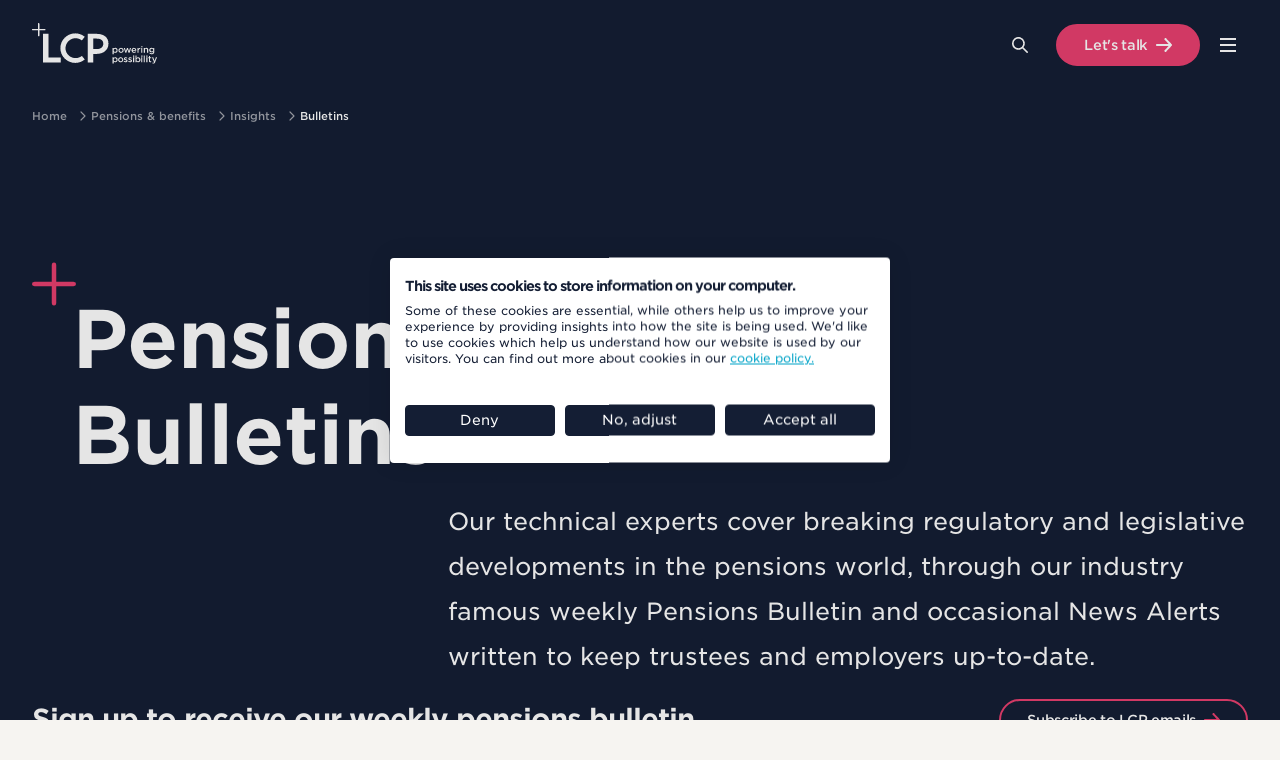

--- FILE ---
content_type: text/html; charset=utf-8
request_url: https://www.lcp.com/en/pensions-benefits/insights/bulletins
body_size: 12304
content:


<!DOCTYPE html>
<html lang="en-GB">
<head>
    <meta charset="utf-8">
    <meta http-equiv="X-UA-Compatible" content="IE=edge">
    <meta name="viewport" content="width=device-width, initial-scale=1">

            <link rel="alternate" hreflang="en-GB" href="https://www.lcp.com/en/pensions-benefits/insights/bulletins">
        <link rel="alternate" hreflang="x-default" href="https://www.lcp.com/en/pensions-benefits/insights/bulletins">

            <link rel="preconnect" href="https://www.googletagmanager.com">

    <title>LCP Pensions Bulletin </title>
    <meta name="description" content="LCP&#x27;s technical experts cover breaking regulatory and legislative developments in the pensions world, through their industry famous weekly Pensions Bulletin and occasional News Alerts written to keep trustees and employers up-to-date." />
    <meta name="robots" content="index, follow" />

    <link rel="canonical" href="https://www.lcp.com/en/pensions-benefits/insights/bulletins" />

    <meta property="og:url" content="https://www.lcp.com/en/pensions-benefits/insights/bulletins" />
    <meta property="og:title" content="LCP Pensions Bulletin" />
    <meta name="twitter:card" content="summary" />
    <meta name="twitter:title" content="LCP Pensions Bulletin" />
    <meta property="og:description" content="LCP&#x27;s technical experts cover breaking regulatory and legislative developments in the pensions world, through their industry famous weekly Pensions Bulletin and occasional News Alerts written to keep trustees and employers up-to-date." />
    <meta name="twitter:description" content="LCP&#x27;s technical experts cover breaking regulatory and legislative developments in the pensions world, through their industry famous weekly Pensions Bulletin and occasional News Alerts written to keep trustees and employers up-to-date." />
    <meta property="og:type" content="website" />
    <meta property="og:image" content="https://www.lcp.com/media/rqfnms4t/lcp-logo-800-x-527.jpg" />
    <meta name="twitter:image" content="https://www.lcp.com/media/rqfnms4t/lcp-logo-800-x-527.jpg" />

    
    

    <script type="application/ld+json">
        {
  "@context": "https://schema.org",
  "@type": "Organization",
  "@id": "https://www.lcp.com/#organization",
  "name": "LCP | Lane Clark & Peacock - Powering possibility",
  "url": "https://www.lcp.com/",
  "logo": "https://www.lcp.com/media/ipqjtxx3/branding_logo.svg",
  "description": "LCP has market leading capabilities across pensions and financial services, energy, health and analytics. We use our breadth of knowledge and skills to help our clients solve problems and embrace opportunities.",
  "address": {
    "@type": "PostalAddress",
    "streetAddress": "95 Wigmore St",
    "addressLocality": "London",
    "postalCode": "W1U 1DQ",
    "addressCountry": "GB"
  },
  "contactPoint": {
    "@type": "ContactPoint",
    "telephone": "+442074392266",
    "contactType": "customer service",
    "areaServed": "GB",
    "availableLanguage": ["en"]
  },
  "sameAs": [
    "https://www.linkedin.com/company/lane-clark-peacock-llp"
  ]
}
    </script>


    

    
            <link rel="apple-touch-icon" sizes="180x180" media="(prefers-color-scheme: light)" href="/media/pwjpi4re/lcp-logo_512x512-1.jpg?width=180&amp;height=180&amp;v=1dc1e702e062f80">
            <link rel="icon" type="image/png" sizes="32x32" media="(prefers-color-scheme: light)" href="/media/pwjpi4re/lcp-logo_512x512-1.jpg?width=32&amp;height=32&amp;v=1dc1e702e062f80">
            <link rel="icon" type="image/png" sizes="16x16" media="(prefers-color-scheme: light)" href="/media/pwjpi4re/lcp-logo_512x512-1.jpg?width=16&amp;height=16&amp;v=1dc1e702e062f80">


    
    
        <link rel="stylesheet" href="/css/styles.css?v=IgbeBllJ2m5USmCMDSmOyLeHU_Gh-N6FpQdxiKy4rWM" crossorigin="anonymous" integrity="sha512-J0nGHG7sgPPc70IxEwg8YvY+d0WgzDEPOkaMSv7BeCwVGSDo+OkLkQj3xuEcVc/y5Yt9O+pQb/rlJIjK3l9Krg==" />
        <script type="module" defer src="/scripts/main-DaBxEmso.js"></script>
    

    
        <link rel="stylesheet" href="/static/designsettings-1280.css?v=VxtPEkUrWq3cmRdBeLRTwn5yp499OYtwxEXUEbp4gSE" crossorigin="anonymous" integrity="sha512-mdyTNfGt39zZxv60OARiXrEAgES47W/81qMgsauUtPOzmfx/uIE0QYtSGF23eA9Zz4voDQygn3WrUjUQoRkmVA==">
            <link rel="stylesheet" href="/static/designsettings-1416.css?v=vvgpoDazQzqeJrrwHBgGSQB0WP7R9GwgBMvx2b1annc" crossorigin="anonymous" integrity="sha512-QOizXaGjHPt77McFqS8ZcceR2AZKjX3VMrt3MCoIxnmXmHgE+ItZsOc8LT0uo+pJXNw+4BqXVkOUYfaymoPZuA==">


    <script nonce="UDejbbbQaSATBdxQn3iIfTkZxQjtDuXRf3JEXA/mh6E=">
    (function(w,d,s,l,i){w[l]=w[l]||[];w[l].push({'gtm.start':
    new Date().getTime(),event:'gtm.js'});var f=d.getElementsByTagName(s)[0],
    j=d.createElement(s),dl=l!='dataLayer'?'&l='+l:'';j.async=true;j.src=
    'https://www.googletagmanager.com/gtm.js?id='+i+dl;f.parentNode.insertBefore(j,f);
    })(window,document,'script','dataLayer','GTM-TVKDF6L'); 
</script>

    

<script>let url="/umbraco/engage/pagedata/ping",pageviewId="d96d381f09e64a1399155098d8d15f26";if("function"==typeof navigator.sendBeacon&&"function"==typeof Blob){let e=new Blob([pageviewId],{type:"text/plain"});navigator.sendBeacon(url,e)}else{let a=new XMLHttpRequest;a.open("POST",url,1),a.setRequestHeader("Content-Type","text/plain"),a.send(pageviewId)}</script></head>
<body class="design-override--dark-top" data-aos-easing="ease-in-out" data-aos-duration="600" data-aos-delay="200">
    <a href="#maincontent" class="visually-hidden focusable skiplink">
        Skip to main content
    </a>

    


    

<header class="primary-header">
    <div class="constrain constrain--full-with-gutter">
        <div class="primary-header__inner">
                <a class="primary-header__logo" href="https://www.lcp.com/en/pensions-benefits" aria-label="Lane Clark &amp; Peacock LLP - Home">
                    <img src="/media/w2cnmbhd/branding_logo_sector.svg" class="primary-header__logo-image" alt="Lane Clark &amp; Peacock LLP - Home"/>
                </a>

            
    <div class="primary-navigation js-nav" data-lenis-prevent>
        <nav class="primary-navigation__inner">
            <button class="primary-navigation__toggle js-menu-toggle" aria-haspopup="true" aria-controls="primaryMenu" aria-expanded="false">
                <div class="primary-navigation__toggle-burger">
                    <span></span>
                </div>
                <span class="visually-hidden">Menu</span>
            </button>
            <ul class="primary-navigation__list js-menu" id="primaryMenu">

<li class="primary-navigation__list-item primary-navigation__list-item--has-mega-nav js-toggle-class" data-class="open" data-untoggle=".primary-navigation__list-item--has-mega-nav" data-double-click="true" data-auto-close="true">

        <a class="primary-navigation__list-item-actual" href="/en/pensions-benefits/services#">Services</a>

        <span class="mega-navigation">
            <span class="constrain constrain--x-wide">
                <span class="mega-navigation__layout">
                        <span class="mega-navigation__column mega-navigation__column--copy">
                            <span class="mega-navigation__area-heading">
Pension &amp; benefits services                            </span>

                            <button class="mega-navigation__back-link unbutton link--arrowed-back js-toggle-class" data-class="open" data-untoggle-always="true" data-untoggle=".primary-navigation__list-item--has-mega-nav">Back</button>
                            <span class="mega-navigation__area-forward-options">
                                <a class="mega-navigation__area-mobile-heading link link--arrowed" href="/en/pensions-benefits/services#">Services</a>

                            <span class="mega-navigation__area-copy">
                                <p>Clear, actionable and tailored pensions and benefits consulting advice.</p>
                            </span>

                                <a class="mega-navigation__area-link link link--arrowed" href="/en/pensions-benefits/services#">
                                    Learn more
                                </a>
                            </span>
                        </span>
                    <span class="mega-navigation__column mega-navigation__column--links">

<span class="mega-navigation__link-group mega-navigation__link-group--has-nested-links js-toggle-class js-set-parent-height" data-class="open" data-untoggle=".mega-navigation__link-group--has-nested-links" data-auto-close="true" data-height=".mega-navigation__link-group-list" data-parent=".mega-navigation__column" data-height=".mega-navigation__link-group-list" data-parent=".mega-navigation__column" data-double-click="true">
        <a class="mega-navigation__link-group-heading" data-text="DB Pensions" href="/en/pensions-benefits/services/db-pensions#">
            <span>DB Pensions</span>
        </a>
    
        <span class="mega-navigation__link-group-nested-area">
            <button class="mega-navigation__back-link unbutton link--arrowed-back js-toggle-class" data-class="open" data-untoggle-always="true" data-untoggle=".mega-navigation__link-group--has-nested-links">Back</button>
            <span class="mega-navigation__area-forward-options">
                    <a class="mega-navigation__area-mobile-heading link link--arrowed" href="/en/pensions-benefits/services/db-pensions#">DB Pensions</a>

                <span class="mega-navigation__link-group-list-container">
                    <ul class="mega-navigation__link-group-list">
                            <li class="mega-navigation__link-group-list-item">
                                <a class="mega-navigation__link-group-list-link" href="/en/pensions-benefits/services/db-pensions/climate-change-esg-and-sustainable-investment">Climate change, ESG and sustainable investment</a>
                            </li>
                            <li class="mega-navigation__link-group-list-item">
                                <a class="mega-navigation__link-group-list-link" href="/en/pensions-benefits/services/db-pensions/corporate-activity-and-ma">Corporate activity and M&amp;A</a>
                            </li>
                            <li class="mega-navigation__link-group-list-item">
                                <a class="mega-navigation__link-group-list-link" href="/en/pensions-benefits/services/db-pensions/db-corporate-consulting">Corporate consulting</a>
                            </li>
                            <li class="mega-navigation__link-group-list-item">
                                <a class="mega-navigation__link-group-list-link" href="/en/pensions-benefits/services/db-pensions/db-investment-consulting">DB investment consulting</a>
                            </li>
                            <li class="mega-navigation__link-group-list-item">
                                <a class="mega-navigation__link-group-list-link" href="/en/pensions-benefits/services/db-pensions/db-member-engagement-and-communication">DB member engagement and communication</a>
                            </li>
                            <li class="mega-navigation__link-group-list-item">
                                <a class="mega-navigation__link-group-list-link" href="/en/pensions-benefits/services/db-pensions/employee-health-and-insurance-benefits">Employee health and insurance benefits</a>
                            </li>
                            <li class="mega-navigation__link-group-list-item">
                                <a class="mega-navigation__link-group-list-link" href="/en/pensions-benefits/services/db-pensions/employer-covenant-consulting">Employer covenant consulting</a>
                            </li>
                            <li class="mega-navigation__link-group-list-item">
                                <a class="mega-navigation__link-group-list-link" href="/en/pensions-benefits/services/db-pensions/endgame-strategy-and-journey-planning">Endgame strategy and journey planning</a>
                            </li>
                            <li class="mega-navigation__link-group-list-item">
                                <a class="mega-navigation__link-group-list-link" href="/en/pensions-benefits/services/db-pensions/gmp-equalisation">GMP equalisation</a>
                            </li>
                            <li class="mega-navigation__link-group-list-item">
                                <a class="mega-navigation__link-group-list-link" href="/en/pensions-benefits/services/db-pensions/governance-secretarial-and-cyber-risk">Governance, secretarial and cyber risk</a>
                            </li>
                            <li class="mega-navigation__link-group-list-item">
                                <a class="mega-navigation__link-group-list-link" href="/en/pensions-benefits/services/db-pensions/mortality-longevity-and-demographic-modelling">Mortality, longevity and demographic modelling</a>
                            </li>
                            <li class="mega-navigation__link-group-list-item">
                                <a class="mega-navigation__link-group-list-link" href="/en/pensions-benefits/services/db-pensions/pension-risk-transfer">Pension risk transfer</a>
                            </li>
                            <li class="mega-navigation__link-group-list-item">
                                <a class="mega-navigation__link-group-list-link" href="/en/pensions-benefits/services/db-pensions/pensions-administration">Pensions administration</a>
                            </li>
                            <li class="mega-navigation__link-group-list-item">
                                <a class="mega-navigation__link-group-list-link" href="/en/pensions-benefits/services/db-pensions/pensions-data-services">Pensions data services</a>
                            </li>
                            <li class="mega-navigation__link-group-list-item">
                                <a class="mega-navigation__link-group-list-link" href="/en/pensions-benefits/services/db-pensions/post-transaction-and-wind-up-support">Post-transaction and wind-up support</a>
                            </li>
                            <li class="mega-navigation__link-group-list-item">
                                <a class="mega-navigation__link-group-list-link" href="/en/pensions-benefits/services/db-pensions/professional-trustee-selection">Professional trustee selection</a>
                            </li>
                            <li class="mega-navigation__link-group-list-item">
                                <a class="mega-navigation__link-group-list-link" href="/en/pensions-benefits/services/db-pensions/scheme-actuary-and-trustee-actuarial-services">Scheme actuary and trustee actuarial services</a>
                            </li>
                    </ul>
                </span>
            </span>
        </span>
</span>


<span class="mega-navigation__link-group mega-navigation__link-group--has-nested-links js-toggle-class js-set-parent-height" data-class="open" data-untoggle=".mega-navigation__link-group--has-nested-links" data-auto-close="true" data-height=".mega-navigation__link-group-list" data-parent=".mega-navigation__column" data-height=".mega-navigation__link-group-list" data-parent=".mega-navigation__column" data-double-click="true">
        <a class="mega-navigation__link-group-heading" data-text="DC Pensions" href="/en/pensions-benefits/services/dc-pensions#">
            <span>DC Pensions</span>
        </a>
    
        <span class="mega-navigation__link-group-nested-area">
            <button class="mega-navigation__back-link unbutton link--arrowed-back js-toggle-class" data-class="open" data-untoggle-always="true" data-untoggle=".mega-navigation__link-group--has-nested-links">Back</button>
            <span class="mega-navigation__area-forward-options">
                    <a class="mega-navigation__area-mobile-heading link link--arrowed" href="/en/pensions-benefits/services/dc-pensions#">DC Pensions</a>

                <span class="mega-navigation__link-group-list-container">
                    <ul class="mega-navigation__link-group-list">
                            <li class="mega-navigation__link-group-list-item">
                                <a class="mega-navigation__link-group-list-link" href="/en/pensions-benefits/services/dc-pensions/advisory-for-master-trusts-and-providers">Advisory for master trusts and providers</a>
                            </li>
                            <li class="mega-navigation__link-group-list-item">
                                <a class="mega-navigation__link-group-list-link" href="/en/pensions-benefits/services/dc-pensions/dc-corporate-consulting">DC corporate consulting</a>
                            </li>
                            <li class="mega-navigation__link-group-list-item">
                                <a class="mega-navigation__link-group-list-link" href="/en/pensions-benefits/services/dc-pensions/dc-investment-consulting">DC investment consulting</a>
                            </li>
                            <li class="mega-navigation__link-group-list-item">
                                <a class="mega-navigation__link-group-list-link" href="/en/pensions-benefits/services/dc-pensions/dc-member-engagement-and-communication">DC member engagement and communication</a>
                            </li>
                            <li class="mega-navigation__link-group-list-item">
                                <a class="mega-navigation__link-group-list-link" href="/en/pensions-benefits/services/dc-pensions/dc-trustee-consulting">DC trustee consulting</a>
                            </li>
                            <li class="mega-navigation__link-group-list-item">
                                <a class="mega-navigation__link-group-list-link" href="/en/pensions-benefits/services/dc-pensions/financial-wellbeing">Financial wellbeing</a>
                            </li>
                            <li class="mega-navigation__link-group-list-item">
                                <a class="mega-navigation__link-group-list-link" href="/en/pensions-benefits/services/dc-pensions/governance-and-value-for-members">Governance and value for members</a>
                            </li>
                            <li class="mega-navigation__link-group-list-item">
                                <a class="mega-navigation__link-group-list-link" href="/en/pensions-benefits/services/dc-pensions/master-trust-selection-and-implementation">Master trust selection and implementation</a>
                            </li>
                            <li class="mega-navigation__link-group-list-item">
                                <a class="mega-navigation__link-group-list-link" href="/en/pensions-benefits/services/dc-pensions/provider-research-and-selection">Provider research and selection</a>
                            </li>
                    </ul>
                </span>
            </span>
        </span>
</span>


<span class="mega-navigation__link-group mega-navigation__link-group--has-nested-links js-toggle-class js-set-parent-height" data-class="open" data-untoggle=".mega-navigation__link-group--has-nested-links" data-auto-close="true" data-height=".mega-navigation__link-group-list" data-parent=".mega-navigation__column" data-height=".mega-navigation__link-group-list" data-parent=".mega-navigation__column" data-double-click="true">
        <a class="mega-navigation__link-group-heading" data-text="CDC Pensions" href="/en/pensions-benefits/services/cdc-pensions#">
            <span>CDC Pensions</span>
        </a>
    
        <span class="mega-navigation__link-group-nested-area">
            <button class="mega-navigation__back-link unbutton link--arrowed-back js-toggle-class" data-class="open" data-untoggle-always="true" data-untoggle=".mega-navigation__link-group--has-nested-links">Back</button>
            <span class="mega-navigation__area-forward-options">
                    <a class="mega-navigation__area-mobile-heading link link--arrowed" href="/en/pensions-benefits/services/cdc-pensions#">CDC Pensions</a>

                <span class="mega-navigation__link-group-list-container">
                    <ul class="mega-navigation__link-group-list">
                            <li class="mega-navigation__link-group-list-item">
                                <a class="mega-navigation__link-group-list-link" href="/en/pensions-benefits/services/cdc-pensions/cdc-strategy-and-implementation">CDC strategy and implementation</a>
                            </li>
                    </ul>
                </span>
            </span>
        </span>
</span>


<span class="mega-navigation__link-group mega-navigation__link-group--has-nested-links js-toggle-class js-set-parent-height" data-class="open" data-untoggle=".mega-navigation__link-group--has-nested-links" data-auto-close="true" data-height=".mega-navigation__link-group-list" data-parent=".mega-navigation__column" data-height=".mega-navigation__link-group-list" data-parent=".mega-navigation__column" data-double-click="true">
        <a class="mega-navigation__link-group-heading" data-text="Not for profit" href="/en/pensions-benefits/services/not-for-profit">
            <span>Not for profit</span>
        </a>
    
        <span class="mega-navigation__link-group-nested-area">
            <button class="mega-navigation__back-link unbutton link--arrowed-back js-toggle-class" data-class="open" data-untoggle-always="true" data-untoggle=".mega-navigation__link-group--has-nested-links">Back</button>
            <span class="mega-navigation__area-forward-options">
                    <a class="mega-navigation__area-mobile-heading link link--arrowed" href="/en/pensions-benefits/services/not-for-profit">Not for profit</a>

                <span class="mega-navigation__link-group-list-container">
                    <ul class="mega-navigation__link-group-list">
                            <li class="mega-navigation__link-group-list-item">
                                <a class="mega-navigation__link-group-list-link" href="/en/pensions-benefits/services/not-for-profit/charity-pensions-consulting">Charity pensions consulting</a>
                            </li>
                            <li class="mega-navigation__link-group-list-item">
                                <a class="mega-navigation__link-group-list-link" href="/en/pensions-benefits/services/not-for-profit/teachers-pension-scheme">Teachers&#x27; Pension Scheme</a>
                            </li>
                            <li class="mega-navigation__link-group-list-item">
                                <a class="mega-navigation__link-group-list-link" href="/en/pensions-benefits/services/not-for-profit/housing-associations">Housing Associations</a>
                            </li>
                    </ul>
                </span>
            </span>
        </span>
</span>


<span class="mega-navigation__link-group">
        <a class="mega-navigation__link-group-heading" data-text="International consulting" href="/en/pensions-benefits/services/international-pensions-benefits-consulting">
            <span>International consulting</span>
        </a>
    
</span>

                    </span>

                        <span class="mega-navigation__column mega-navigation__column--highlighted-content">
                            <span class="mega-navigation__highlighted-content">
                                    <span class="mega-navigation__highlighted-content-item">

    <a class="summary" href="/en/pensions-benefits/technology/visualise">

            <span class="summary__variable-image-container">
                <picture>
<source srcset="/media/zcxpzrfb/visualise-web-graphics-2-web.png?width=1280&height=874&format=webp&v=1dbf4df048a04c0"  type="image/webp" />
<source srcset="/media/zcxpzrfb/visualise-web-graphics-2-web.png?width=1280&height=874&v=1dbf4df048a04c0"  />
<img alt="LCP Visualise&#x2B;" src="/media/zcxpzrfb/visualise-web-graphics-2-web.png?width=1280&amp;height=874&amp;v=1dbf4df048a04c0" loading="lazy" decoding="async" fetchpriority="low" class="summary__image" /></picture>
            </span>

        <h3 class="summary__heading">Visualise</h3>

            <p class="summary__excerpt">Real-time funding, investment, administration and covenant data - all in one platform to help trustees and sponsors stay confidently in control.</p>

    </a>
                                    </span>
                                    <span class="mega-navigation__highlighted-content-item">

    <a class="summary summary--coverage summary--external" href="/en/pensions-benefits/case-studies">
            <span class="summary__variable-image-container">
                <picture>
<source srcset="/media/41lm44bb/brand-images-5.jpg?width=1280&height=874&format=webp&v=1db522d244ca3d0"  type="image/webp" />
<source srcset="/media/41lm44bb/brand-images-5.jpg?width=1280&height=874&v=1db522d244ca3d0"  />
<img alt="Water drop on dandelion" src="/media/41lm44bb/brand-images-5.jpg?width=1280&amp;height=874&amp;v=1db522d244ca3d0" loading="lazy" decoding="async" fetchpriority="low" class="summary__image" /></picture>
            </span>

        <h3 class="summary__heading">Case studies</h3>

            <p class="summary__excerpt">How we have helped clients solve problems and embrace opportunities.</p>

        <span class="summary__faux-link ">
            <span class="summary__link-text">
Find out more            </span>
            <span class="summary__link-icon"></span>
        </span>
    </a>
                                    </span>
                            </span>
                        </span>
                </span>
            </span>
        </span>
</li>


<li class="primary-navigation__list-item" >

        <a class="primary-navigation__list-item-actual" href="/en/pensions-benefits/our-experts#">Our experts</a>

</li>


<li class="primary-navigation__list-item primary-navigation__list-item--has-mega-nav js-toggle-class" data-class="open" data-untoggle=".primary-navigation__list-item--has-mega-nav" data-double-click="true" data-auto-close="true">

        <a class="primary-navigation__list-item-actual" href="/en/pensions-benefits/insights">Insights</a>

        <span class="mega-navigation">
            <span class="constrain constrain--x-wide">
                <span class="mega-navigation__layout">
                        <span class="mega-navigation__column mega-navigation__column--copy">
                            <span class="mega-navigation__area-heading">
Pensions &amp; benefits insights                            </span>

                            <button class="mega-navigation__back-link unbutton link--arrowed-back js-toggle-class" data-class="open" data-untoggle-always="true" data-untoggle=".primary-navigation__list-item--has-mega-nav">Back</button>
                            <span class="mega-navigation__area-forward-options">
                                <a class="mega-navigation__area-mobile-heading link link--arrowed" href="/en/pensions-benefits/insights">Insights</a>

                            <span class="mega-navigation__area-copy">
                                <p>Explore our latest pensions &amp; benefits thinking.</p>
                            </span>

                                <a class="mega-navigation__area-link link link--arrowed" href="/en/pensions-benefits/insights">
                                    Learn more
                                </a>
                            </span>
                        </span>
                    <span class="mega-navigation__column mega-navigation__column--links">

<span class="mega-navigation__link-group">
        <a class="mega-navigation__link-group-heading" data-text="Blogs" href="/en/pensions-benefits/insights/blogs">
            <span>Blogs</span>
        </a>
    
</span>


<span class="mega-navigation__link-group">
        <a class="mega-navigation__link-group-heading" data-text="Bulletins" href="/en/pensions-benefits/insights/bulletins">
            <span>Bulletins</span>
        </a>
    
</span>


<span class="mega-navigation__link-group">
        <a class="mega-navigation__link-group-heading" data-text="Case studies" href="/en/pensions-benefits/case-studies">
            <span>Case studies</span>
        </a>
    
</span>


<span class="mega-navigation__link-group">
        <a class="mega-navigation__link-group-heading" data-text="In brief" href="/en/pensions-benefits/insights/in-brief">
            <span>In brief</span>
        </a>
    
</span>


<span class="mega-navigation__link-group">
        <a class="mega-navigation__link-group-heading" data-text="News alerts" href="/en/pensions-benefits/insights/news-alerts">
            <span>News alerts</span>
        </a>
    
</span>


<span class="mega-navigation__link-group">
        <a class="mega-navigation__link-group-heading" data-text="Podcasts" href="/en/pensions-benefits/insights/podcasts">
            <span>Podcasts</span>
        </a>
    
</span>


<span class="mega-navigation__link-group">
        <a class="mega-navigation__link-group-heading" data-text="Publications" href="/en/pensions-benefits/insights/publications">
            <span>Publications</span>
        </a>
    
</span>

                    </span>

                        <span class="mega-navigation__column mega-navigation__column--highlighted-content">
                            <span class="mega-navigation__highlighted-content">
                                    <span class="mega-navigation__highlighted-content-item">

    <a class="summary" href="/en/subscribe-to-lcp-podcasts">

            <span class="summary__variable-image-container">
                <picture>
<source srcset="/media/vy4llvyi/brand-images-16.jpg?width=1280&height=874&format=webp&v=1db522d49a026c0"  type="image/webp" />
<source srcset="/media/vy4llvyi/brand-images-16.jpg?width=1280&height=874&v=1db522d49a026c0"  />
<img alt="Road with long exposure car lights" src="/media/vy4llvyi/brand-images-16.jpg?width=1280&amp;height=874&amp;v=1db522d49a026c0" loading="lazy" decoding="async" fetchpriority="low" class="summary__image" /></picture>
            </span>

        <h3 class="summary__heading">Subscribe to LCP podcasts</h3>

            <p class="summary__excerpt">Listen to the latest episodes of LCP podcasts on all major podcast platforms.</p>

    </a>
                                    </span>
                                    <span class="mega-navigation__highlighted-content-item">

    <a class="summary" href="/en/pensions-benefits/technology/visualise">

            <span class="summary__variable-image-container">
                <picture>
<source srcset="/media/zcxpzrfb/visualise-web-graphics-2-web.png?width=1280&height=874&format=webp&v=1dbf4df048a04c0"  type="image/webp" />
<source srcset="/media/zcxpzrfb/visualise-web-graphics-2-web.png?width=1280&height=874&v=1dbf4df048a04c0"  />
<img alt="LCP Visualise&#x2B;" src="/media/zcxpzrfb/visualise-web-graphics-2-web.png?width=1280&amp;height=874&amp;v=1dbf4df048a04c0" loading="lazy" decoding="async" fetchpriority="low" class="summary__image" /></picture>
            </span>

        <h3 class="summary__heading">Visualise</h3>

            <p class="summary__excerpt">Real-time funding, investment, administration and covenant data - all in one platform to help trustees and sponsors stay confidently in control.</p>

    </a>
                                    </span>
                            </span>
                        </span>
                </span>
            </span>
        </span>
</li>


<li class="primary-navigation__list-item" >

        <a class="primary-navigation__list-item-actual" href="/en/pensions-benefits/events">Events</a>

</li>


<li class="primary-navigation__list-item primary-navigation__list-item--has-mega-nav js-toggle-class primary-navigation__list-item--flatten-nested-links" data-class="open" data-untoggle=".primary-navigation__list-item--has-mega-nav" data-double-click="true" data-auto-close="true">

        <a class="primary-navigation__list-item-actual" href="/en/pensions-benefits/technology">Technology</a>

        <span class="mega-navigation">
            <span class="constrain constrain--x-wide">
                <span class="mega-navigation__layout">
                        <span class="mega-navigation__column mega-navigation__column--copy">
                            <span class="mega-navigation__area-heading">
Pensions &amp; benefits technology                            </span>

                            <button class="mega-navigation__back-link unbutton link--arrowed-back js-toggle-class" data-class="open" data-untoggle-always="true" data-untoggle=".primary-navigation__list-item--has-mega-nav">Back</button>
                            <span class="mega-navigation__area-forward-options">
                                <a class="mega-navigation__area-mobile-heading link link--arrowed" href="/en/pensions-benefits/technology">Technology</a>

                            <span class="mega-navigation__area-copy">
                                <p>We develop innovative and intuitive technology to help trustees and sponsors make better investment and funding decisions around their pension strategy.</p>
                            </span>

                                <a class="mega-navigation__area-link link link--arrowed" href="/en/pensions-benefits/technology">
                                    Learn more
                                </a>
                            </span>
                        </span>
                    <span class="mega-navigation__column mega-navigation__column--links">

<span class="mega-navigation__link-group mega-navigation__link-group--has-nested-links js-toggle-class js-set-parent-height" data-class="open" data-untoggle=".mega-navigation__link-group--has-nested-links" data-auto-close="true" data-height=".mega-navigation__link-group-list" data-parent=".mega-navigation__column" data-height=".mega-navigation__link-group-list" data-parent=".mega-navigation__column" data-double-click="false">
        <a class="mega-navigation__link-group-heading" data-text="Technology" href="/en/pensions-benefits/technology">
            <span>Technology</span>
        </a>
    
        <span class="mega-navigation__link-group-nested-area">
            <button class="mega-navigation__back-link unbutton link--arrowed-back js-toggle-class" data-class="open" data-untoggle-always="true" data-untoggle=".mega-navigation__link-group--has-nested-links">Back</button>
            <span class="mega-navigation__area-forward-options">
                    <a class="mega-navigation__area-mobile-heading link link--arrowed" href="/en/pensions-benefits/technology">Technology</a>

                <span class="mega-navigation__link-group-list-container">
                    <ul class="mega-navigation__link-group-list">
                            <li class="mega-navigation__link-group-list-item">
                                <a class="mega-navigation__link-group-list-link" href="/en/pensions-benefits/technology/visualise">Visualise&#x2B; - Real-time funding, investment, administration and covenant data for DB pension scheme management</a>
                            </li>
                            <li class="mega-navigation__link-group-list-item">
                                <a class="mega-navigation__link-group-list-link" href="/en/pensions-benefits/technology/beacon">Beacon - Manage climate risks and opportunities</a>
                            </li>
                            <li class="mega-navigation__link-group-list-item">
                                <a class="mega-navigation__link-group-list-link" href="/en/pensions-benefits/technology/horizon">Horizon - DC scheme insights</a>
                            </li>
                            <li class="mega-navigation__link-group-list-item">
                                <a class="mega-navigation__link-group-list-link" href="/en/pensions-benefits/technology/monitor">Monitor - Investment performance monitoring</a>
                            </li>
                            <li class="mega-navigation__link-group-list-item">
                                <a class="mega-navigation__link-group-list-link" href="/en/pensions-benefits/technology/pulse">Pulse - Pension scheme administration software</a>
                            </li>
                            <li class="mega-navigation__link-group-list-item">
                                <a class="mega-navigation__link-group-list-link" href="/en/pensions-benefits/technology/trustee-training-needs-analysis">Trustee Training Needs Analysis</a>
                            </li>
                    </ul>
                </span>
            </span>
        </span>
</span>

                    </span>

                </span>
            </span>
        </span>
</li>

                    <li class="primary-navigation__list-item primary-navigation__list-item--language-picker">
                        



                    </li>

                <li class="primary-navigation__list-item primary-navigation__list-item--global-navigation">
                    
        <div class="global-navigation js-nav constrain">
            <nav class="global-navigation__inner">
                <button class="global-navigation__toggle js-menu-toggle" aria-haspopup="true" aria-controls="globalMenu" aria-expanded="false">
                    <div class="global-navigation__toggle-burger">
                        <span></span>
                    </div>
                    <span class="visually-hidden">Menu</span>
                </button>
                <div id="globalMenu" class="global-navigation__list-wrapper js-menu">
                    <h4 class="global-navigation__list-wrapper-heading">
                        Explore LCP
                    </h4>

                    <ul class="global-navigation__list">
                            <li class="global-navigation__list-item">
                                <a class="global-navigation__list-item-actual" href="/en">
                                    LCP Home
                                </a>
                            </li>
                            <li class="global-navigation__list-item" >
                                <a class="global-navigation__list-item-actual" href="/en/what-we-do">
                                    What we do
                                </a>
                            </li>
                            <li class="global-navigation__list-item" >
                                <a class="global-navigation__list-item-actual" href="/en/about-us">
                                    About us
                                </a>
                            </li>
                            <li class="global-navigation__list-item" >
                                <a class="global-navigation__list-item-actual" href="/en/careers">
                                    Careers
                                </a>
                            </li>
                            <li class="global-navigation__list-item" >
                                <a class="global-navigation__list-item-actual" href="/en/media-centre">
                                    Media centre
                                </a>
                            </li>
                            <li class="global-navigation__list-item" >
                                <a class="global-navigation__list-item-actual" href="/en/insights">
                                    Insights
                                </a>
                            </li>
                            <li class="global-navigation__list-item" >
                                <a class="global-navigation__list-item-actual" href="/en/events">
                                    Events
                                </a>
                            </li>
                            <li class="global-navigation__list-item" >
                                <a class="global-navigation__list-item-actual" href="/en/our-experts">
                                    Our experts
                                </a>
                            </li>
                            <li class="global-navigation__list-item" >
                                <a class="global-navigation__list-item-actual" href="/en/lets-talk">
                                    Let&#x27;s talk
                                </a>
                            </li>
                    </ul>
                </div>
            </nav>
        </div>

                </li>
            </ul>

        </nav>
    </div>






                <div class="search js-search">
                    <button type="button" class="search__button js-search-open-btn" title="Search">
                        <span class="visually-hidden">Search</span>
                    </button>

                    


    <div class="search__modal js-search-modal" role="dialog" aria-modal="true" aria-labelledby="searchModalLabel">
        <button type="button" class="search__modal-close js-search-close-btn" tabindex="-1" title="Close search">
            <span class="visually-hidden">Close</span>
        </button>
        <div class="search__modal-contents" role="search">
            <form class="search__modal-form" method="get" action="/en/search">
                <label for="term" class="visually-hidden" id="searchModalLabel">Search Lane Clark &amp; Peacock LLP</label>
                <input class="search__modal-input js-search-modal-input" type="search" tabindex="-1" placeholder="Type to search..." name="term" id="term" value="" autocomplete="off" />
                <button class="search__modal-button js-search-modal-button" type="submit" tabindex="-1" title="Search" aria-label="Search">
                    <span class="visually-hidden">Search</span>
                </button>
            </form>
        </div>
        <button class="search__modal-background-close js-search-modal-background"><span class="visually-hidden">CloseSearch</span></button>
    </div>

                </div>

                <a class="primary-header__featured-link btn btn--primary" href="/en/lets-talk">Let&#x27;s talk</a>
        </div>
    </div>
</header>



<div class="breadcrumbs">
    <ul class="breadcrumbs__inner constrain constrain--x-wide">
                <li class="breadcrumbs__crumb">
                    <a href="/en">Home</a>
                </li>
                <li class="breadcrumbs__crumb">
                    <a href="/en/pensions-benefits">Pensions &amp; benefits</a>
                </li>
                <li class="breadcrumbs__crumb breadcrumbs__crumb--immediate-parent">
                    <a href="/en/pensions-benefits/insights">Insights</a>
                </li>
        <li class="breadcrumbs__crumb">Bulletins</li>
    </ul>
</div>


    

<main id="maincontent" class="page page--content">
    



                <section class="section section--theme-dark section--halign-right section--valign-none section--top-padding-default section--bottom-padding-default section--width-x-wide section--gutter-default section--v-gutter-default section--stacked-v-gutter-match-desktop section--size-sized-by-content"
                    >
                    <div class="section__content">
                        <div class="constrain constrain--x-wide">
                            <div class="section__layout">
                                





            <div class="block column-span column-span--6" data-area-col-span="6">
                
    <div class="text-block shared-styles js-add-wrapper" data-wrap="table" data-wrap-class="table-scroll" data-aos="fade-up">
        <h1 class="plussed">Pensions Bulletins</h1>
    </div>

            </div>
            <div class="block column-span column-span--6" data-area-col-span="6">
                


<div class="space space--none" ></div>

            </div>
            <div class="block column-span column-span--8" data-area-col-span="8">
                
    <div class="text-block shared-styles js-add-wrapper" data-wrap="table" data-wrap-class="table-scroll" data-aos="fade-up">
        <p><span class="large-paragraph">Our technical experts cover breaking regulatory and legislative developments in the pensions world, through our industry famous weekly Pensions Bulletin and occasional News Alerts written to keep trustees and employers up-to-date.</span></p>
    </div>

            </div>
            <div class="block column-span column-span--12" data-area-col-span="12">
                
    <div class="ctas-block">
            <div class="ctas-block__item ctas-block__item--transparent">

                <h3 class="ctas-block__item-heading">Sign up to receive our weekly pensions bulletin</h3>

                <a class="btn btn--secondary" href="/en/subscribe-to-lcp-emails">Subscribe to LCP emails</a>

            </div>
    </div>

            </div>



                            </div>
                        </div>
                    </div>


                </section>
                <section class="section section--theme-none section--halign-left section--valign-none section--top-padding-default section--bottom-padding-default section--width-x-wide section--gutter-default section--v-gutter-default section--stacked-v-gutter-match-desktop section--size-sized-by-content"
                    >
                    <div class="section__content">
                        <div class="constrain constrain--x-wide">
                            <div class="section__layout">
                                





            <div class="block column-span column-span--12" data-area-col-span="12">
                



<div class="filterable-feed">

    



<div
    class="filterable-feed__feed is-loading filterable-feed--filters-layout-sidebar js-filterable-feed js-can-contain-accordion"
    data-culture="en-GB"
    data-listing-id="1273"
    data-page="1"
    data-page-size="12"
    data-pre-filters="[{&quot;name&quot;:&quot;&quot;,&quot;id&quot;:&quot;sectors&quot;,&quot;options&quot;:[{&quot;id&quot;:&quot;1313&quot;,&quot;selected&quot;:true}],&quot;type&quot;:5,&quot;customTypeDisplayType&quot;:5},{&quot;name&quot;:&quot;&quot;,&quot;id&quot;:&quot;contentType&quot;,&quot;options&quot;:[{&quot;id&quot;:&quot;1562&quot;,&quot;value&quot;:&quot;1562&quot;,&quot;selected&quot;:true},{&quot;id&quot;:&quot;1603&quot;,&quot;value&quot;:&quot;1603&quot;,&quot;selected&quot;:true}],&quot;type&quot;:6,&quot;customTypeDisplayType&quot;:5}]"
    data-sorts="[{&quot;sortField&quot;:&quot;sortableDate&quot;,&quot;sortType&quot;:5,&quot;sortDescending&quot;:true,&quot;active&quot;:true}]"
    data-use-all-indexed-data="true"
    data-supported-filters="[&quot;topics&quot;,&quot;sortableDate&quot;]"
    data-allow-multiple-selection="true"
    data-visible-filter-options="8">
        <div class="filterable-feed__search">
            <div class="filterable-feed__search-icon"></div>
            <input type="text" class="filterable-feed__search-field js-filterable-feed-search-field" placeholder="Enter search term" value="" />
            <button class="filterable-feed__search-clear unbutton js-filterable-feed-search-clear">
                <span class="visually-hidden">Clear</span>
            </button>
            <button class="filterable-feed__search-submit unbutton js-filterable-feed-search-submit">
                <span class="visually-hidden">Search</span>
            </button>
        </div>

        <div class="filterable-feed__filter-modal-trigger">
            <button type="button" class="btn btn--primary btn--filters btn--fw js-filterable-feed-show-filters-btn">Filters</button>
        </div>

    <div class="filterable-feed__items-and-filters js-filterable-feed-items-and-filters">
            <div class="filterable-feed__filters-area js-filterable-feed-filter-area">
                <span class="filterable-feed__filters-title">
                    Filter by
                </span>
                <div class="filterable-feed__filters js-filterable-feed-filters"></div>
                <button class="filterable-feed__clear-filters js-filterable-feed-clear-filters unbutton">
                    Clear filters
                </button>
            </div>

        <div class="filterable-feed__items-area">
            <div class="filterable-feed__items js-filterable-feed-items"></div>

            <div class="filterable-feed__pagination-area js-filterable-feed-pagination"></div>

            <div class="filterable-feed__empty-content">
                
            </div>

            <div class="filterable-feed__loading js-filterable-feed-loading">
                <div class="filterable-feed__loading-content">
                    Loading...
                </div>
            </div>
        </div>
    </div>

            <template class="js-filterable-feed-filter-group-template" data-default="true" data-type="5">

                        <div class="filterable-feed__filter-group">
                            <span class="filterable-feed__filter-group-title" data-fill="name"></span>

                            <div class="filterable-feed__filter-group-items js-filterable-feed-filter-group" data-passdown="id"></div>

                            <button class="filterable-feed__filter-group-collapse-toggle js-filterable-feed-filter-group-collapse-toggle unbutton" data-data-target="id">
                                <span class="filterable-feed__filter-group-collapse-toggle--more">Show more</span>
                                <span class="filterable-feed__filter-group-collapse-toggle--less">Show less</span>
                            </button>
                        </div>

            </template>
            <template class="js-filterable-feed-filter-item-template" data-default="true" data-type="5">
                    <div class="filterable-feed__filter-item-choice choice js-filterable-feed-item-choice">
                        <input type="checkbox" class="choice__input" data-name="passdown" data-id="value" data-value="value" data-checked="selected">
                        <label class="choice__label" data-fill="name" data-for="value"></label>
                    </div>
            </template>
            <template class="js-filterable-feed-filter-group-template" data-type="2">
                <div class="filterable-feed__filter-group">
                    <span class="filterable-feed__filter-group-title" data-fill="name"></span>

                    <div class="filterable-feed__filter-group-items js-filterable-feed-filter-group" data-passdown="id"></div>
                </div>
            </template>
            <template class="js-filterable-feed-filter-item-template" data-type="2">
                <div>
                    <label data-for="id" data-fill="name"></label>
                    <input type="date" class="filterable-feed__filter-date-input" data-id="id" data-data-target="passdown" data-name="id" data-value="value" />
                </div>
            </template>
            <template class="js-filterable-feed-filter-modal-template">
                <div class="popup">
                    <div class="popup__overlay filterable-feed__filter-popup">
                        <div class="popup__modal">
                            <div class="popup__wrapper">
                                <div class="popup__inner">
                                    <div class="popup__content js-filter-modal-content"></div>

                                    <button class="unbutton popup__close js-close-btn">
                                        Close
                                    </button>

                                    <button class="popup__top-close js-close-btn">
                                        <span class="visually-hidden">
                                            Close
                                        </span>
                                    </button>
                                </div>
                            </div>
                        </div>
                    </div>
                </div>
            </template>
        <template class="js-filterable-feed-pagination-template">
            <div class="filterable-feed__pagination pager">
                <ul class="pager__items">
                    <li class="pager__item">
                        <button type="button" class="pager__item-actual pager__item-actual--text filterable-feed__pagination-button unbutton js-filterable-feed-pagination-previous">Previous</button>
                    </li>
                    <li class="pager__item">
                        <button type="button" class="pager__item-actual pager__item-actual--number js-filterable-feed-pagination-first">1</button>
                    </li>
                    <li class="pager__item">
                        <button type="button" class="pager__item-actual pager__item-actual--number js-filterable-feed-pagination-second">2</button>
                    </li>
                    <li class="pager__item">
                        <button type="button" class="pager__item-actual pager__item-actual--number js-filterable-feed-pagination-current"></button>
                    </li>
                    <li class="pager__item">
                        <button type="button" class="pager__item-actual pager__item-actual--number js-filterable-feed-pagination-penultimate"></button>
                    </li>
                    <li class="pager__item">
                        <button type="button" class="pager__item-actual pager__item-actual--number js-filterable-feed-pagination-last"></button>
                    </li>
                    <li class="pager__item">
                        <button type="button" class="pager__item-actual pager__item-actual--text filterable-feed__pagination-button unbutton js-filterable-feed-pagination-next">Next</button>
                    </li>
                </ul>
            </div>
        </template>
        <template class="js-filterable-feed-item-template">
            
<div class="column-span column-span--12">
    <a class="search-summary" data-href="url">
        <span class="search-summary__layout">
            <span class="search-summary__image-container">
                <img class="search-summary__image" data-src="thumbnailUrl" data-alt="thumbnailAltText" data-suffix="?width=720&height=720" />
            </span>
            <span class="search-summary__mobile-title">
                <span class="search-summary__meta search-summary__meta--content-type" data-fill="contentType"></span>

                <span class="search-summary__heading" data-fill="name"></span>
            </span>
            <span class="search-summary__main-details">
                <span class="search-summary__meta search-summary__meta--content-type" data-fill="contentType"></span>

                <h3 class="search-summary__heading" data-fill="name"></h3>

                <p class="search-summary__excerpt" data-fill="excerpt"></p>
            </span>
            <span class="search-summary__secondary-details">
                <span class="search-summary__combined-meta">
                    <span class="search-summary__meta search-summary__meta--combined search-summary__meta--date" data-fill="date"></span>
                    <span class="search-summary__meta search-summary__meta--combined" data-remove-empty="true">
                        <span data-fill="season" data-prefix="S"></span>
                        <span data-fill="episode" data-prefix="Ep. "></span>
                    </span>
                    <span class="search-summary__meta search-summary__meta--combined" data-fill="consumptionTime" data-suffix=" min"></span>
                    <span class="search-summary__meta search-summary__meta--combined" data-fill="location"></span>
                </span>
                <ul class="search-summary__meta search-summary__tags" data-tags="tags"></ul>
            </span>
            <span class="search-summary__link-indicator-container">
                <span class="search-summary__link-indicator"></span>
            </span>
        </span>
    </a>
</div>


        </template>
</div>

</div>

            </div>



                            </div>
                        </div>
                    </div>


                </section>

</main>

    




    

<footer class="primary-footer">
    <div class="primary-footer__inner constrain constrain--full-with-gutter">
        <div class="primary-footer__content">
                <div class="primary-footer__logo-container">
                    <a class="primary-footer__logo" href="/en" aria-label="Lane Clark &amp; Peacock LLP - Home">
                        <img alt="" src="/media/cuwlgl4u/branding_logo-footer.svg?width=0&amp;v=1db5173bed65cd0" loading="lazy" decoding="async" fetchpriority="low" class="primary-footer__logo-image" />
                    </a>
                </div>

                <div class="primary-footer__featured-links">
                        <h2 class="primary-footer__featured-links-heading">Popular links</h2>
                    <ul class="primary-footer__featured-links-list">
                            <li class="primary-footer__featured-links-list-item">
                                <a class="primary-footer__featured-link" href="/en/about-us">About us</a>
                            </li>
                            <li class="primary-footer__featured-links-list-item">
                                <a class="primary-footer__featured-link" href="/en/our-experts">Our experts</a>
                            </li>
                            <li class="primary-footer__featured-links-list-item">
                                <a class="primary-footer__featured-link" href="/en/careers">Careers</a>
                            </li>
                            <li class="primary-footer__featured-links-list-item">
                                <a class="primary-footer__featured-link" href="/en/media-centre">Media centre</a>
                            </li>
                            <li class="primary-footer__featured-links-list-item">
                                <a class="primary-footer__featured-link" href="/en/our-technology">Our technology</a>
                            </li>
                            <li class="primary-footer__featured-links-list-item">
                                <a class="primary-footer__featured-link" href="/en/population-2050">Population 2050</a>
                            </li>
                            <li class="primary-footer__featured-links-list-item">
                                <a class="primary-footer__featured-link" href="/en/subscribe-to-lcp-emails">Subscribe to LCP emails</a>
                            </li>
                    </ul>
                </div>

                <div class="primary-footer__motto">
                    <span class="primary-footer__motto-text">
                        We fuse human expertise with powerful analytics to shape a more positive future.
                    </span>
                </div>
        </div>

        <div class="primary-footer__additions">
            <div class="primary-footer__additional-navigation">
                    <ul class="primary-footer__legal-links">
                            <li class="primary-footer__legal-links-list-item">
                                <a class="primary-footer__legal-link" href="/en/legal-notices">Legal notices</a>
                            </li>
                            <li class="primary-footer__legal-links-list-item">
                                <a class="primary-footer__legal-link" href="/en/modern-slavery-act-statement-2024-2025">Modern Slavery</a>
                            </li>
                            <li class="primary-footer__legal-links-list-item">
                                <a class="primary-footer__legal-link" href="/en/privacy">Privacy &amp; cookies</a>
                            </li>
                            <li class="primary-footer__legal-links-list-item">
                                <a class="primary-footer__legal-link" href="/en/information-security">Information security</a>
                            </li>
                            <li class="primary-footer__legal-links-list-item">
                                <a class="primary-footer__legal-link" href="/en/accessibility">Accessibility</a>
                            </li>
                    </ul>

                    <div class="primary-footer__social-menu">
                        <div class="social-links-block">
                            <ul class="social-icons">
                                    <li class="social-icons__item">
                                        <a class="social-icons__item-link social-icons__item-link--linkedin" href="https://www.linkedin.com/company/lane-clark-peacock-llp" title="linkedin" target="_blank" rel="noopener noreferrer">
                                            <div class="social-icons__item-icon"></div>
                                            <span class="visually-hidden">linkedin</span>
                                        </a>
                                    </li>
                                    <li class="social-icons__item">
                                        <a class="social-icons__item-link social-icons__item-link--instagram" href="https://www.instagram.com/lifeatlcp/" title="instagram" target="_blank" rel="noopener noreferrer">
                                            <div class="social-icons__item-icon"></div>
                                            <span class="visually-hidden">instagram</span>
                                        </a>
                                    </li>
                            </ul>
                        </div>
                    </div>
            </div>

            <div class="primary-footer__copy">
                All content
                &copy; copyright 2026
                Lane Clark &amp; Peacock LLP.
                All rights reserved.
            </div>
        </div>
    </div>
</footer>


    
<button class="scroll-top js-scroll-top">
    <span class="visually-hidden">
        Jump to top
    </span>
</button>






    <noscript>
    <iframe src="https://www.googletagmanager.com/ns.html?id=GTM-TVKDF6L" height="0" width="0" style="display:none;visibility:hidden"></iframe>
</noscript>

    


    

    <script src="/Assets/Umbraco.Engage/Scripts/umbracoEngage.analytics.js"></script>
<script src="/Assets/Umbraco.Engage/Scripts/umbracoEngage.analytics.ga4-bridge.js"></script>
<script src="/Assets/Umbraco.Engage/Scripts/umbracoEngage.analytics.blockerdetection.js"></script>





    
    

                    <script>
                    if (typeof umbracoEngage !== 'undefined' && umbracoEngage.analytics) {
                        umbracoEngage.analytics.init("d96d381f-09e6-4a13-9915-5098d8d15f26");
                    } else {
                        document.addEventListener('umbracoEngageAnalyticsReady', function() {
                            typeof umbracoEngage !== 'undefined' && umbracoEngage.analytics && umbracoEngage.analytics.init("d96d381f-09e6-4a13-9915-5098d8d15f26");
                        });
                    }
                    </script></body>
</html>


--- FILE ---
content_type: text/javascript
request_url: https://www.lcp.com/scripts/index-aiggm0Oq.js
body_size: 65
content:
const r=()=>{const t=new IntersectionObserver(s=>{s.forEach(e=>{e.isIntersecting&&(e.target.classList.add("aos-animate"),t.unobserve(e.target))})});return t},o=()=>{const t=r();document.querySelectorAll("[data-aos]").forEach(e=>{t.observe(e)})},n={init:o};export{n as default};
//# sourceMappingURL=index-aiggm0Oq.js.map


--- FILE ---
content_type: text/javascript
request_url: https://www.lcp.com/scripts/index-DbWFdpWw.js
body_size: 235
content:
const s=t=>{let i=t.offsetHeight,n=t.parentElement;if(t.dataset.height){const e=t.querySelector(t.dataset.height);e&&e instanceof HTMLElement&&(i=e.offsetHeight)}t.dataset.parent&&(n=t.closest(t.dataset.parent),document.querySelectorAll(t.dataset.parent).forEach(e=>{const a=e;a.style.minHeight="0px"})),n&&(n.style.minHeight=`${i}px`,t.hasAttribute("data-auto-close")&&document.addEventListener("click",e=>{n&&(t.contains(e.target)||(n.style.minHeight="0px",document.removeEventListener("click",()=>!1)))}))},r=t=>{t.addEventListener("click",()=>setTimeout(()=>s(t),0))},c=()=>{document.querySelectorAll(".js-set-parent-height").forEach(t=>{r(t)})};export{c as default};
//# sourceMappingURL=index-DbWFdpWw.js.map


--- FILE ---
content_type: image/svg+xml
request_url: https://www.lcp.com/media/cuwlgl4u/branding_logo-footer.svg?width=0&v=1db5173bed65cd0
body_size: 15914
content:
<svg width="258" height="87" viewBox="0 0 258 87" fill="none" xmlns="http://www.w3.org/2000/svg">
<path fill-rule="evenodd" clip-rule="evenodd" d="M26.441 13.8061H15.2701V2.77746C15.2701 2.41703 15.1251 2.07136 14.8669 1.8165C14.6088 1.56164 14.2586 1.41846 13.8936 1.41846C13.5285 1.41846 13.1784 1.56164 12.9202 1.8165C12.6621 2.07136 12.517 2.41703 12.517 2.77746V13.8061H1.37656C1.0194 13.8181 0.680937 13.9667 0.432584 14.2204C0.184231 14.4741 0.0454102 14.8131 0.0454102 15.1659C0.0454102 15.5187 0.184231 15.8577 0.432584 16.1114C0.680937 16.3651 1.0194 16.5137 1.37656 16.5257H12.517V27.5211C12.517 27.8815 12.6621 28.2272 12.9202 28.4821C13.1784 28.7369 13.5285 28.8801 13.8936 28.8801C14.2586 28.8801 14.6088 28.7369 14.8669 28.4821C15.1251 28.2272 15.2701 27.8815 15.2701 27.5211V16.5257H26.441C26.7982 16.5137 27.1366 16.3651 27.385 16.1114C27.6333 15.8577 27.7722 15.5187 27.7722 15.1659C27.7722 14.8131 27.6333 14.4741 27.385 14.2204C27.1366 13.9667 26.7982 13.8181 26.441 13.8061ZM225.412 49.2193L225.41 51.3693H227.873V49.2193H225.412ZM178.498 57.8796C178.498 58.5613 178.636 59.2362 178.904 59.8644C179.172 60.4927 179.565 61.0615 180.06 61.5374C180.554 62.0134 181.14 62.3868 181.783 62.6357C182.426 62.8845 183.113 63.0038 183.803 62.9865C184.499 63.0038 185.192 62.8836 185.841 62.6332C186.489 62.3827 187.08 62.0069 187.58 61.5279C188.079 61.0488 188.477 60.4761 188.749 59.8434C189.021 59.2107 189.163 58.5306 189.165 57.8432V57.8052C189.137 56.4241 188.559 55.1095 187.558 54.1446C186.557 53.1797 185.212 52.6418 183.813 52.6468C182.413 52.6517 181.072 53.1992 180.078 54.1712C179.084 55.1432 178.516 56.4619 178.498 57.8432V57.8796ZM186.872 57.8796C186.895 58.2853 186.833 58.6913 186.69 59.0724C186.548 59.4535 186.327 59.8015 186.042 60.0948C185.757 60.3882 185.414 60.6206 185.035 60.7775C184.655 60.9345 184.247 61.0127 183.835 61.0073C183.423 61.0026 183.016 60.9163 182.639 60.7536C182.261 60.5909 181.92 60.3551 181.636 60.0601C181.352 59.7651 181.131 59.4169 180.986 59.0362C180.841 58.6554 180.774 58.2497 180.791 57.8432V57.8052C180.766 57.4003 180.826 56.9946 180.966 56.6134C181.106 56.2322 181.324 55.8834 181.607 55.5887C181.889 55.2941 182.23 55.0597 182.608 54.9003C182.986 54.7408 183.392 54.6596 183.803 54.6616C184.219 54.6644 184.629 54.7498 185.01 54.9126C185.391 55.0754 185.735 55.3124 186.022 55.6093C186.308 55.9062 186.531 56.257 186.677 56.6408C186.823 57.0246 186.89 57.4335 186.872 57.8432V57.8796ZM170.094 53.1689C169.497 53.493 168.993 53.9622 168.631 54.5319V52.8849H166.338V65.7551H168.631V61.2288C169.012 61.7725 169.522 62.2155 170.117 62.5189C170.712 62.8223 171.373 62.9769 172.043 62.9691C172.695 62.9529 173.337 62.8051 173.93 62.5347C174.522 62.2644 175.053 61.8773 175.488 61.3971C175.923 60.917 176.254 60.354 176.461 59.7428C176.668 59.1317 176.746 58.4852 176.69 57.8432V57.8052C176.746 57.1632 176.668 56.5167 176.461 55.9055C176.254 55.2943 175.923 54.7314 175.488 54.2512C175.053 53.7711 174.522 53.384 173.93 53.1136C173.337 52.8433 172.695 52.6955 172.043 52.6793C171.361 52.6762 170.691 52.8447 170.094 53.1689ZM174.207 56.6358C174.335 57.012 174.383 57.4098 174.35 57.8052V57.8432C174.388 58.2395 174.343 58.6394 174.217 59.0176C174.092 59.3959 173.888 59.7445 173.62 60.0415C173.351 60.3386 173.023 60.5776 172.657 60.7438C172.29 60.91 171.893 60.9997 171.49 61.0073C171.086 60.9952 170.688 60.9029 170.321 60.736C169.953 60.5691 169.623 60.331 169.351 60.0359C169.079 59.7407 168.869 59.3945 168.735 59.0178C168.601 58.6411 168.545 58.2417 168.57 57.8432V57.8052C168.545 57.4067 168.601 57.0072 168.735 56.6306C168.869 56.2539 169.079 55.9077 169.351 55.6125C169.623 55.3173 169.953 55.0792 170.321 54.9123C170.688 54.7455 171.086 54.6532 171.49 54.641C171.892 54.6534 172.286 54.7463 172.651 54.9141C173.015 55.0819 173.34 55.3211 173.608 55.617C173.876 55.913 174.079 56.2596 174.207 56.6358ZM192.665 62.8441L189.431 52.8849H191.781L193.788 59.6578L196.005 52.8549H197.976L200.194 59.6657L202.238 52.8929H204.551L201.272 62.8441H199.208L196.965 56.0918L194.711 62.8441H192.665ZM205.554 57.8606C205.527 58.5361 205.64 59.2099 205.888 59.8402C206.136 60.4705 206.512 61.0437 206.994 61.5242C207.476 62.0047 208.052 62.3822 208.688 62.6332C209.324 62.8842 210.005 63.0034 210.69 62.9833C211.47 63.0075 212.246 62.853 212.956 62.5319C213.666 62.2107 214.291 61.7317 214.783 61.1323L213.437 59.9537C213.094 60.3271 212.676 60.6251 212.209 60.8282C211.742 61.0313 211.237 61.1349 210.727 61.1323C210.012 61.1582 209.315 60.9127 208.778 60.4462C208.242 59.9797 207.907 59.3278 207.842 58.6247H215.199L215.206 58.5394C215.222 58.35 215.236 58.1709 215.236 57.9919C215.236 55.1489 213.626 52.6793 210.443 52.6793C209.776 52.6889 209.118 52.8309 208.508 53.0969C207.898 53.3629 207.349 53.7474 206.893 54.2275C206.436 54.7076 206.083 55.2735 205.853 55.8914C205.623 56.5093 205.521 57.1667 205.554 57.8242V57.8606ZM212.236 55.3153C212.712 55.8021 212.973 56.4548 212.964 57.1312H207.828C207.846 56.4537 208.124 55.8083 208.606 55.3257C209.088 54.8431 209.738 54.5593 210.424 54.5319C211.109 54.5468 211.76 54.8284 212.236 55.3153ZM223.252 55.0919C221.242 55.0919 219.84 56.3829 219.84 59.0028V62.7618H217.547V52.8849H219.84V55.1109C220.081 54.381 220.559 53.7495 221.199 53.3136C221.839 52.8777 222.606 52.6615 223.383 52.6983V55.0919H223.252ZM230.799 62.7618L230.791 52.8849H233.085V54.4006C233.41 53.8713 233.868 53.4341 234.415 53.1319C234.962 52.8297 235.579 52.6726 236.206 52.6761C236.703 52.6537 237.199 52.7383 237.66 52.924C238.12 53.1098 238.535 53.3923 238.873 53.7519C239.212 54.1115 239.468 54.5396 239.623 55.0065C239.777 55.4734 239.827 55.9679 239.769 56.4557V62.7587H237.488V57.1502C237.488 55.6156 236.711 54.7376 235.347 54.7376C235.03 54.7311 234.714 54.792 234.422 54.916C234.131 55.04 233.869 55.2243 233.655 55.4566C233.442 55.6888 233.281 55.9635 233.184 56.2622C233.087 56.5609 233.056 56.8766 233.093 57.1882V62.7618H230.799ZM243.373 62.9121L242.52 64.6144C243.874 65.4038 245.42 65.8125 246.993 65.7963C247.733 65.8533 248.477 65.7653 249.182 65.5372C249.888 65.3091 250.54 64.9455 251.103 64.4673C251.556 63.9622 251.902 63.3725 252.12 62.7331C252.339 62.0937 252.425 61.4176 252.374 60.7447V52.8818H250.081V54.3594C249.67 53.8275 249.139 53.3981 248.53 53.1058C247.921 52.8134 247.251 52.6662 246.574 52.6761C245.962 52.6706 245.355 52.7882 244.791 53.0215C244.226 53.2549 243.715 53.5992 243.29 54.0336C242.864 54.468 242.533 54.9833 242.315 55.5482C242.098 56.1131 241.999 56.7157 242.025 57.3195V57.3559C242 57.9583 242.099 58.5594 242.317 59.1226C242.535 59.6858 242.867 60.1992 243.293 60.6317C243.718 61.0641 244.228 61.4064 244.792 61.6377C245.356 61.869 245.962 61.9845 246.573 61.9771C247.267 61.9866 247.952 61.8258 248.567 61.5091C249.183 61.1923 249.709 60.7296 250.098 60.1625V60.9282C250.144 61.3454 250.093 61.7673 249.948 62.1619C249.804 62.5566 249.571 62.9136 249.266 63.2058C248.961 63.498 248.592 63.7178 248.188 63.8484C247.785 63.979 247.356 64.017 246.935 63.9595C245.67 63.9569 244.433 63.5931 243.373 62.9121ZM250.117 57.3369C250.112 57.7074 250.03 58.0729 249.878 58.4117C249.726 58.7505 249.507 59.0556 249.233 59.3088C248.959 59.562 248.636 59.7582 248.284 59.8855C247.931 60.0129 247.556 60.0689 247.182 60.0502C246.812 60.0661 246.443 60.0075 246.097 59.878C245.751 59.7485 245.435 59.5507 245.169 59.2969C244.903 59.043 244.693 58.7383 244.55 58.4013C244.407 58.0643 244.335 57.7022 244.339 57.3369V57.3005C244.332 56.9344 244.402 56.5709 244.544 56.2325C244.685 55.8942 244.896 55.5883 245.163 55.3338C245.429 55.0793 245.746 54.8817 246.094 54.7532C246.441 54.6248 246.811 54.5683 247.182 54.5873C247.556 54.5685 247.931 54.6245 248.284 54.7519C248.636 54.8792 248.959 55.0754 249.233 55.3286C249.507 55.5818 249.726 55.8869 249.878 56.2257C250.03 56.5645 250.112 56.93 250.117 57.3005V57.3369ZM170.117 81.974C169.522 81.6706 169.012 81.2274 168.631 80.6836V85.2115H166.338V72.3397H168.631V73.9867C168.993 73.4172 169.497 72.9484 170.094 72.6245C170.691 72.3006 171.362 72.1324 172.043 72.1356C172.695 72.1518 173.337 72.2997 173.93 72.57C174.522 72.8403 175.053 73.2275 175.488 73.7076C175.923 74.1877 176.254 74.7507 176.461 75.3619C176.668 75.9731 176.746 76.6195 176.69 77.2616V77.298C176.746 77.94 176.668 78.5864 176.461 79.1976C176.254 79.8088 175.923 80.3718 175.488 80.8519C175.053 81.332 174.522 81.7192 173.93 81.9895C173.337 82.2599 172.695 82.4077 172.043 82.4239C171.373 82.432 170.712 82.2775 170.117 81.974ZM174.217 78.4724C174.343 78.0941 174.388 77.6943 174.35 77.298V77.2616C174.383 76.8662 174.335 76.4683 174.207 76.0922C174.079 75.716 173.876 75.3694 173.608 75.0734C173.34 74.7774 173.015 74.5383 172.651 74.3705C172.286 74.2027 171.892 74.1098 171.49 74.0974C171.086 74.1096 170.688 74.2018 170.321 74.3687C169.953 74.5356 169.623 74.7737 169.351 75.0689C169.079 75.364 168.869 75.7102 168.735 76.0869C168.601 76.4636 168.545 76.8631 168.57 77.2616V77.298C168.545 77.6965 168.601 78.0959 168.735 78.4726C168.869 78.8493 169.079 79.1955 169.351 79.4907C169.623 79.7858 169.953 80.0239 170.321 80.1908C170.688 80.3577 171.086 80.45 171.49 80.4621C171.893 80.4545 172.29 80.3648 172.657 80.1986C173.023 80.0324 173.351 79.7933 173.62 79.4963C173.888 79.1993 174.092 78.8507 174.217 78.4724ZM177.74 77.3359C177.74 78.0177 177.878 78.6926 178.146 79.3208C178.414 79.949 178.807 80.5179 179.302 80.9938C179.796 81.4697 180.382 81.8432 181.025 82.092C181.668 82.3409 182.355 82.4602 183.045 82.4429C183.742 82.4601 184.434 82.34 185.083 82.0894C185.732 81.8388 186.323 81.4629 186.822 80.9837C187.322 80.5044 187.719 79.9316 187.991 79.2987C188.264 78.6657 188.405 77.9855 188.407 77.298V77.2616C188.379 75.8805 187.802 74.5658 186.801 73.6008C185.8 72.6358 184.454 72.0977 183.055 72.1025C181.656 72.1073 180.315 72.6545 179.321 73.6264C178.326 74.5982 177.759 75.9167 177.74 77.298V77.3359ZM186.114 77.3359C186.137 77.7416 186.075 78.1476 185.932 78.5286C185.789 78.9096 185.568 79.2576 185.283 79.5507C184.998 79.8439 184.655 80.0761 184.275 80.2329C183.896 80.3897 183.487 80.4677 183.076 80.4621C182.664 80.4573 182.257 80.3711 181.879 80.2084C181.501 80.0457 181.16 79.8099 180.877 79.5149C180.593 79.2199 180.372 78.8717 180.226 78.4909C180.081 78.1102 180.015 77.7045 180.031 77.298V77.2616C180.006 76.8565 180.066 76.4507 180.207 76.0694C180.347 75.688 180.565 75.3392 180.848 75.0445C181.13 74.7498 181.471 74.5155 181.849 74.3562C182.227 74.1968 182.634 74.1157 183.045 74.118C183.461 74.1206 183.871 74.2058 184.252 74.3684C184.633 74.5311 184.977 74.7678 185.264 75.0646C185.55 75.3614 185.773 75.7121 185.919 76.0958C186.065 76.4795 186.132 76.8884 186.114 77.298V77.3359ZM189.164 80.9272L190.188 79.3926C191.122 80.1302 192.27 80.5561 193.465 80.6092C194.45 80.6092 195.019 80.1979 195.019 79.5429V79.505C195.019 78.7908 194.096 78.5142 193.019 78.1914C192.941 78.1681 192.863 78.1446 192.784 78.1206C191.306 77.7093 189.657 77.1113 189.657 75.2207V75.1843C189.675 74.7502 189.783 74.3243 189.975 73.9333C190.167 73.5424 190.438 73.1949 190.773 72.9126C191.107 72.6303 191.497 72.4194 191.919 72.293C192.34 72.1667 192.783 72.1276 193.22 72.1784C194.528 72.2029 195.802 72.5917 196.896 73.3L195.984 74.9043C195.142 74.3551 194.169 74.0323 193.162 73.9677C192.271 73.9677 191.76 74.3806 191.76 74.9407V74.9834C191.76 75.6722 192.722 75.9772 193.818 76.3248L194.013 76.3867C195.473 76.8344 197.122 77.4941 197.122 79.2676V79.304C197.122 81.3813 195.492 82.4096 193.407 82.4096C191.866 82.388 190.375 81.8671 189.164 80.9272ZM199.492 79.3926L198.468 80.9272C199.677 81.8661 201.166 82.387 202.705 82.4096C204.79 82.4096 206.418 81.3813 206.418 79.304V79.2676C206.418 77.4941 204.77 76.8344 203.31 76.3867L203.114 76.3241C202.018 75.9768 201.056 75.6718 201.056 74.9834V74.947C201.056 74.3869 201.567 73.974 202.458 73.974C203.466 74.0383 204.439 74.3612 205.281 74.9106L206.192 73.3C205.098 72.592 203.823 72.2032 202.516 72.1784C202.078 72.1274 201.635 72.1663 201.214 72.2925C200.793 72.4188 200.403 72.6297 200.068 72.912C199.734 73.1944 199.462 73.542 199.27 73.933C199.078 74.3241 198.97 74.7501 198.953 75.1843V75.2207C198.953 77.1113 200.601 77.7093 202.08 78.1206C202.156 78.1435 202.231 78.1661 202.306 78.1883L202.309 78.1892C203.396 78.5129 204.323 78.7891 204.323 79.5049V79.5429C204.323 80.1979 203.754 80.6092 202.769 80.6092C201.574 80.5564 200.426 80.1304 199.492 79.3926ZM215.73 80.6788C216.109 81.2236 216.619 81.6678 217.214 81.9721C217.809 82.2765 218.47 82.4316 219.14 82.4239C219.792 82.4074 220.434 82.2595 221.027 81.9891C221.619 81.7187 222.149 81.3315 222.584 80.8514C223.02 80.3714 223.351 79.8085 223.558 79.1974C223.764 78.5863 223.842 77.9399 223.787 77.298V77.2616C223.843 76.6195 223.765 75.9731 223.558 75.3619C223.351 74.7507 223.02 74.1877 222.585 73.7076C222.15 73.2275 221.619 72.8403 221.027 72.57C220.434 72.2997 219.792 72.1518 219.14 72.1356C218.459 72.1326 217.788 72.301 217.192 72.6249C216.595 72.9488 216.092 73.4174 215.73 73.9867V68.5617H213.437V82.2135H215.73V80.6788ZM221.451 77.298C221.489 77.6944 221.444 78.0943 221.318 78.4727C221.192 78.8511 220.989 79.1997 220.72 79.4968C220.452 79.7939 220.124 80.033 219.757 80.1991C219.391 80.3652 218.993 80.4547 218.59 80.4621C218.186 80.45 217.788 80.3577 217.421 80.1908C217.054 80.0239 216.724 79.7858 216.452 79.4906C216.18 79.1954 215.97 78.8492 215.836 78.4725C215.702 78.0958 215.646 77.6964 215.672 77.298V77.2616C215.646 76.8631 215.702 76.4637 215.836 76.087C215.97 75.7104 216.18 75.3641 216.452 75.0689C216.724 74.7737 217.054 74.5356 217.421 74.3687C217.788 74.2018 218.186 74.1096 218.59 74.0974C218.992 74.1096 219.387 74.2023 219.751 74.37C220.115 74.5378 220.441 74.7769 220.709 75.0729C220.976 75.3689 221.18 75.7157 221.308 76.0919C221.435 76.4682 221.484 76.8661 221.451 77.2616V77.2932V77.298ZM241.365 79.486C241.303 79.8757 241.334 80.2744 241.456 80.6501C241.578 81.0258 241.787 81.3682 242.067 81.6499C242.347 81.9316 242.689 82.1449 243.067 82.2727C243.445 82.4005 243.848 82.4392 244.244 82.3859C244.967 82.4066 245.681 82.2321 246.31 81.8812V80.0286C245.87 80.2518 245.383 80.3674 244.888 80.3656C244.719 80.3894 244.547 80.3738 244.385 80.3199C244.224 80.266 244.077 80.1754 243.957 80.0554C243.837 79.9354 243.748 79.7893 243.695 79.6288C243.643 79.4684 243.63 79.2981 243.656 79.1316V74.2857H246.347V72.3397H243.656V69.6281H241.365V72.3397H240.094V74.2857H241.365V79.486ZM253.02 79.6742L255.612 72.3397H258L254.021 82.4982C253.22 84.5185 252.335 85.2669 250.723 85.2669C249.894 85.2756 249.078 85.0694 248.355 84.6688L249.132 82.9855C249.542 83.2188 250.005 83.3471 250.478 83.3589C251.119 83.3589 251.52 83.0788 251.899 82.2372L247.733 72.3397H250.196L253.02 79.6742ZM225.506 52.8849H227.798V62.7618H225.506V52.8849ZM210.898 68.6741H208.434V70.8257H210.898V68.6741ZM210.821 72.3397H208.53V82.2182H210.821V72.3397ZM227.893 68.6741H225.43V70.8257H227.893V68.6741ZM227.817 72.3397H225.524V82.2182H227.817V72.3397ZM230.564 68.5617H232.857V82.2182H230.564V68.5617ZM238.349 68.6741H235.886V70.8257H238.349V68.6741ZM238.272 72.3397H235.98V82.2182H238.272V72.3397ZM115.14 23.7542H133.101C147.863 23.7542 157.811 30.7739 157.811 44.0016C157.811 57.3464 147.238 65.2378 133.336 65.2378H126.479V82.8622H115.14V23.7542ZM126.479 55.2992H133.223C142.738 55.2992 147.108 50.5878 147.1 44.2563C147.1 37.2541 142.757 33.6153 132.812 33.6153H126.479V55.2992ZM89.9571 73.9123C94.7056 73.8941 99.3026 72.2609 102.974 69.2879L108.94 76.6952C103.449 81.3061 96.4706 83.8306 89.2616 83.8146C81.1029 83.7566 73.2983 80.5161 67.5499 74.7999C61.8014 69.0836 58.5755 61.3553 58.5755 53.3003C58.5755 45.2452 61.8014 37.5169 67.5499 31.8007C73.2983 26.0844 81.1029 22.844 89.2616 22.786C96.4706 22.7698 103.449 25.2943 108.94 29.9053L102.974 37.33C100.379 35.2756 97.3222 33.8652 94.0609 33.2172C90.7996 32.5691 87.4285 32.7023 84.2301 33.6054C81.0316 34.5086 78.099 36.1554 75.6781 38.408C73.2571 40.6605 71.4183 43.4532 70.3157 46.5518C69.2131 49.6505 68.8789 52.965 69.341 56.2174C69.8031 59.4699 71.0482 62.5657 72.9718 65.2452C74.8954 67.9248 77.4415 70.1102 80.3968 71.6182C83.3521 73.1262 86.6304 73.9129 89.9571 73.9123ZM33.9663 72.596H59.5115V82.8621H22.6271V23.7526H33.9663V72.596Z" fill="white"/>
</svg>


--- FILE ---
content_type: text/javascript
request_url: https://www.lcp.com/scripts/index-C9rTYRHt.js
body_size: 329
content:
const r=t=>{t.addEventListener("click",i=>{let e="toggled",a=t;if(t.hasAttribute("data-class")&&(e=t.getAttribute("data-class")),t.hasAttribute("data-target")){const s=document.querySelector(t.getAttribute("data-target"));s&&(a=s)}return t.getAttribute("data-double-click")==="true"&&a.classList.contains(e)||t.getAttribute("data-double-click")==="false"&&window.innerWidth>1350?!0:(i.preventDefault(),i.stopPropagation(),t.hasAttribute("data-untoggle")&&(!a.classList.contains(e)||t.hasAttribute("data-untoggle-always")&&t.getAttribute("data-untoggle-always")==="true")&&document.querySelectorAll(t.getAttribute("data-untoggle")).forEach(o=>{o.classList.remove(e)}),a.classList.toggle(e),t.hasAttribute("data-auto-close")&&a.classList.contains(e)?document.addEventListener("click",s=>{!a.contains(s.target)&&!t.contains(s.target)&&a.classList.remove(e)}):t.hasAttribute("data-auto-close")&&document.removeEventListener("click",()=>!1),!1)})},n=()=>{document.querySelectorAll(".js-toggle-class").forEach(i=>{r(i)})};export{n as default};
//# sourceMappingURL=index-C9rTYRHt.js.map


--- FILE ---
content_type: text/javascript
request_url: https://www.lcp.com/scripts/index-D08tjtM_.js
body_size: 5307
content:
import{C as S}from"./main-DaBxEmso.js";import{c as P}from"./dom-D45ceyE4.js";import{setupAccordionItems as I}from"./index-2j-FjpcZ.js";const H="contentType",B="content-type",D=(s,o,e)=>{const n=()=>{s.querySelectorAll(".js-filterable-feed-filter-group-collapse-toggle").forEach(l=>{l.addEventListener("click",h)}),s.querySelectorAll("input[type='checkbox']").forEach(l=>{l.addEventListener("change",()=>e.onUpdate())})},f=()=>{var c;if((((c=o.options)==null?void 0:c.length)??0)<=e.filterOptionsLimit)return;const l=s.querySelectorAll(`.js-filterable-feed-item-choice:nth-child(-n+${e.filterOptionsLimit})`);l==null||l.forEach(u=>u.classList.add(S.visible)),s.classList.add(S.collapsible),e.expandedFilters.includes(o.id)&&s.classList.add(S.expanded)},h=l=>{var b,F;if(l.preventDefault(),!(l.currentTarget instanceof HTMLButtonElement))return!1;const c=l.currentTarget;(b=c.parentElement)==null||b.classList.toggle(S.expanded);const u=c.dataset.id||"";return u?(F=c.parentElement)!=null&&F.classList.contains(S.expanded)?(e.onExpand(u),!1):(e.onCollapse(u),!1):!1};return n(),f(),{clear:()=>{s.querySelectorAll("input[type='checkbox']").forEach(l=>{l.checked=!1})},getName:()=>o.id,getSelectedOptions:()=>{const l=s==null?void 0:s.querySelectorAll('input[type="checkbox"]');if((l==null?void 0:l.length)===0)return[];const c=[];return l.forEach(u=>{u.checked&&c.push({id:u.value,selected:!0})}),c}}},N=(s,o,e)=>(s.querySelectorAll("input[type='date']").forEach(n=>{n.addEventListener("blur",()=>e())}),{clear:()=>{s.querySelectorAll('input[type="date"]').forEach(n=>n.value="")},getName:()=>o.id,getSelectedOptions:()=>{const n=s.querySelectorAll('input[type="date"]'),f=[];return n.length&&n.forEach(h=>{f.push({id:h.id,value:h.value})}),f}}),V=(s,o,e)=>{const n=s.querySelector("select");return(()=>{n==null||n.addEventListener("change",()=>e())})(),{clear:()=>{n&&(n.value="")},getName:()=>o.id,getSelectedOptions:()=>!n||n.value===""?[]:[{id:n.value,selected:!0}]}},G={dateRange:2},K=["contentPage","TextContentPage","siteSegment","homePage","searchPage","htmlSitemap","person"],k=(s,o,e)=>{const n=P(s);if(!n)return;const f=n.children.length===0;(n.hasAttribute("data-href")&&n instanceof HTMLAnchorElement?[n]:n.querySelectorAll("[data-href]")).forEach(t=>{var w;const i=t.dataset.href,m=t.dataset.prefix||"",y=t.dataset.suffix||"";if(t.removeAttribute("data-href"),i&&i in e&&typeof e[i]=="string")t.href=m+e[i]+y;else{const q=document.createElement("div");q.innerHTML=t.innerHTML;for(let A=0;A<t.attributes.length;A++){const T=t.attributes[A];q.setAttribute(T.name,T.value)}(w=t.parentNode)==null||w.replaceChild(q,t)}});const l=f?n.hasAttribute("data-fill")?[n]:[]:n.querySelectorAll("[data-fill]"),c=n.querySelectorAll("[data-fill-list]"),u=n.querySelectorAll("[data-alt]"),b=n.querySelectorAll("[data-src]"),F=n.querySelectorAll("[data-name]"),g=n.querySelectorAll("[data-value]"),p=f&&n instanceof HTMLOptionElement?n.hasAttribute("data-value")?[n]:[]:n.querySelectorAll("[data-value]"),v=n.querySelectorAll("[data-for]"),x=n.querySelectorAll("[data-id]"),d=n.querySelectorAll("[data-checked]"),a=n.querySelectorAll("[data-data-target]"),r=f&&n instanceof HTMLOptionElement?n.hasAttribute("data-selected")?[n]:[]:n.querySelectorAll("[data-selected]"),E=n.querySelectorAll("[data-tags]"),L=n.querySelectorAll("[data-remove-empty]");return l.forEach(t=>{var w;const i=t.dataset.fill,m=t.dataset.prefix||"",y=t.dataset.suffix||"";if(i&&i in e&&["string","number"].indexOf(typeof e[i])>-1){let q=((w=e[i])==null?void 0:w.toString())||"";K.includes(q)&&(q="Content",t.classList.add(S.hideContentMeta)),t.dataset.format=="padStart"&&(q=q.padStart(2,"0")),t.dataset.format=="spanWrap"&&(q=q.split(" ").map(T=>`<span>${T}</span>`).join(" ")),t.innerHTML=m+q+y}else t.remove();t.removeAttribute("data-fill"),t.removeAttribute("data-prefix"),t.removeAttribute("data-suffix")}),c.forEach(t=>{const i=t.dataset.fillList,m=t.dataset.fillListItem,y=t.dataset.prefix||"",w=t.dataset.suffix||"";if(i&&i in e){const q=e[i];if(!q)return;q.forEach(A=>{if(m&&m in A&&typeof A[m]=="string"){const T=A[m],j=document.createElement("span");j.textContent=y+T+w,t.appendChild(j)}})}else t.remove()}),b.forEach(t=>{const i=t.dataset.src,m=t.dataset.prefix||"",y=t.dataset.suffix||"";i&&i in e&&typeof e[i]=="string"?t.src=m+e[i]+y:t.remove(),t.removeAttribute("data-src"),t.removeAttribute("data-prefix"),t.removeAttribute("data-suffix")}),u.forEach(t=>{const i=t.dataset.alt;i&&i in e&&typeof e[i]=="string"&&(t.alt=e[i]),t.removeAttribute("data-alt")}),F.forEach(t=>{const i=t.dataset.name,m=t.dataset.prefix||"",y=t.dataset.suffix||"";i&&i in e&&typeof e[i]=="string"&&(t.name=m+e[i]+y)}),g.forEach(t=>{const i=t.dataset.value,m=t.dataset.prefix||"",y=t.dataset.suffix||"";i&&i in e&&typeof e[i]=="string"&&(t.value=m+e[i]+y)}),p.forEach(t=>{const i=t.dataset.value,m=t.dataset.prefix||"",y=t.dataset.suffix||"";i&&i in e&&typeof e[i]=="string"&&(t.value=m+e[i]+y),t.removeAttribute("data-value")}),v.forEach(t=>{const i=t.dataset.for,m=t.dataset.prefix||"",y=t.dataset.suffix||"";i&&i in e&&typeof e[i]=="string"&&(t.htmlFor=m+e[i]+y)}),x.forEach(t=>{const i=t.dataset.id,m=t.dataset.prefix||"",y=t.dataset.suffix||"";i&&i in e&&typeof e[i]=="string"&&(t.id=m+e[i]+y)}),a.forEach(t=>{const i=t.dataset.dataTarget,m=t.dataset.prefix||"",y=t.dataset.suffix||"";i&&i in e&&typeof e[i]=="string"&&(t.dataset[i]=m+e[i]+y)}),d.forEach(t=>{const i=t.dataset.checked;i&&i in e&&typeof e[i]=="boolean"&&(t.checked=e[i])}),r.forEach(t=>{const i=t.dataset.selected;i&&i in e&&typeof e[i]=="boolean"&&(t.selected=e[i]),t.removeAttribute("data-selected")}),E.forEach(t=>{const i=t.dataset.tags;i&&i in e&&Array.isArray(e[i])&&e[i].forEach(m=>{const y=document.createElement("li");y.innerHTML=m,t.appendChild(y)}),t.removeAttribute("data-tags"),t.childElementCount===0&&t.remove()}),L.forEach(t=>{t.childElementCount===0&&t.remove()}),o.appendChild(n),n},M={filterGroup:".js-filterable-feed-filter-group"},z=(s,o)=>{var F;const e={activeFilters:[],expandedFilters:[]},n={$filters:s.querySelector(".js-filterable-feed-filters")},f=()=>{n.$filters&&(n.$filters.innerHTML="")},h=()=>{e.activeFilters.forEach(g=>{g.clear()}),o()},l=(g,p)=>{var d;let v=s.querySelector(`.js-filterable-feed-filter-group-template[data-type="${p.type}"]`);if(v||(v=s.querySelector('.js-filterable-feed-filter-group-template[data-default="true"]')),!v)return;const x=k(v,g,p);if(x){if((d=x.querySelector(M.filterGroup))==null||d.setAttribute("data-name",p.id),b(x,p),p.type===G.dateRange){e.activeFilters.push(N(x,p,o));return}if(s.dataset.allowMultipleSelection==="true"){e.activeFilters.push(D(x,p,{expandedFilters:e.expandedFilters,filterOptionsLimit:parseInt(s.dataset.visibleFilterOptions??"8",10),onCollapse:a=>{e.expandedFilters=e.expandedFilters.filter(r=>r!==a)},onExpand:a=>{e.expandedFilters.push(a)},onUpdate:o}));return}e.activeFilters.push(V(x,p,o))}},c=g=>s.querySelector(`.js-filterable-feed-filter-item-template[data-type="${g.type}"]`)||s.querySelector('.js-filterable-feed-filter-item-template[data-default="true"]'),u=g=>{e.activeFilters=[],g.forEach(p=>{var v;!n.$filters||!((v=p.options)!=null&&v.length)||l(n.$filters,p)})},b=(g,p)=>{const v=g.querySelector(M.filterGroup);if(!v||!p.options)return;const x=c(p);x&&p.options.forEach(d=>{d.passdown=p[v.dataset.passdown||""],k(x,v,d)})};return(F=s.querySelector(".js-filterable-feed-clear-filters"))==null||F.addEventListener("click",h),{getSelectedOptions:()=>{const g=[];return e.activeFilters.forEach(p=>{const v=p.getSelectedOptions();v!==null&&v.length>0&&p.getName()&&g.push({id:p.getName(),name:p.getName(),options:v})}),g},updateView:g=>{f(),u(g.filters||[])}}},J=s=>{const o={$area:s.querySelector(".js-filterable-feed-filter-area"),$itemsAndFilters:s.querySelector(".js-filterable-feed-items-and-filters"),$showBtn:s.querySelector(".js-filterable-feed-show-filters-btn"),$template:s.querySelector(".js-filterable-feed-filter-modal-template")},e={$activeModal:null},n=l=>{l.key==="Escape"&&f()},f=()=>{e.$activeModal&&(e.$activeModal.classList.remove(S.visible),o.$itemsAndFilters&&o.$area instanceof Node&&o.$itemsAndFilters.prepend(o.$area),document.body.removeChild(e.$activeModal),document.documentElement.classList.remove(S.overflowHidden),document.removeEventListener("keydown",n),e.$activeModal=null)},h=()=>{var c;if(!o.$template||(e.$activeModal=P(o.$template),!e.$activeModal))return;document.body.appendChild(e.$activeModal);const l=e.$activeModal.querySelector(".js-filter-modal-content");o.$area instanceof Node&&(l==null||l.appendChild(o.$area)),e.$activeModal.classList.add(S.visible),document.documentElement.classList.add(S.overflowHidden),(c=e.$activeModal.querySelectorAll(".js-close-btn"))==null||c.forEach(u=>u.addEventListener("click",f)),document.addEventListener("keydown",n)};return o.$showBtn&&o.$showBtn.addEventListener("click",h),{}},R=(s,o)=>{const e={$clearBtn:s.querySelector(".js-filterable-feed-search-clear"),$input:s.querySelector(".js-filterable-feed-search-field"),$submitBtn:s.querySelector(".js-filterable-feed-search-submit")},n=()=>{var c,u,b;(c=e.$clearBtn)==null||c.addEventListener("click",h),(u=e.$submitBtn)==null||u.addEventListener("click",l),(b=e.$input)==null||b.addEventListener("keydown",f)},f=c=>{c.key==="Enter"&&o()},h=()=>{var c;e.$input.value="",o(),(c=e.$input)==null||c.focus()},l=()=>{o()};return n(),{getTerm:()=>{var c;return((c=e.$input)==null?void 0:c.value)||""},updateView:c=>{e.$input&&(e.$input.value=c.term)}}},_=(s,o,e)=>{const n=new URL(window.location.href);n.search="",s.page!==1&&n.searchParams.append("page",s.page.toString()),s.filters.forEach(f=>{var h,l,c;if(!(((h=f.options)==null?void 0:h.length)===0||o.map(u=>u.id).includes(f.id))){if(((l=f.options)==null?void 0:l.length)===2&&f.options[0].id==="min"&&f.options[1].id==="max"){let u=",";f.options[0].value&&(u=f.options[0].value+u),f.options[1].value&&(u=u+f.options[1].value),u!==","&&n.searchParams.append(f.id,u);return}n.searchParams.append(f.id,((c=f.options)==null?void 0:c.map(u=>u.id.toString()).join(","))||"")}}),e.forEach(f=>{s.filters.some(h=>h.id===f.id)||n.searchParams.append(f.id,"")}),s.term&&n.searchParams.append("term",s.term),history.pushState(s,"",n.toString())},U=(s,o)=>{const e={$items:s.querySelector(".js-filterable-feed-items"),$itemTemplate:s.querySelector(".js-filterable-feed-item-template")},n=()=>{e.$items&&(e.$items.innerHTML="")},f=l=>{var c,u;if(((c=l.pagination)==null?void 0:c.total)===0){s.classList.add(S.empty);return}s.classList.remove(S.empty),(u=l.items)==null||u.forEach(b=>{!e.$items||!e.$itemTemplate||k(e.$itemTemplate,e.$items,b)}),h(l),s.classList.contains("js-can-contain-accordion")&&I(s)},h=l=>{var b,F;const c=(b=l.filters)==null?void 0:b.find(g=>g.id===H),u=(F=c==null?void 0:c.options)==null?void 0:F.filter(g=>g.selected);if(!u&&o||(u==null?void 0:u.length)===1){s.classList.add(S.hideContentMeta);return}s.classList.remove(S.hideContentMeta)};return{updateView:l=>{n(),f(l)}}},W=s=>({hide:()=>{s.classList.remove(S.loading),s.style.height="auto"},show:()=>{s.classList.add(S.loading),s.style.height=`${s.offsetHeight}px`}}),C='<span class="pager__item-actual pager__item-actual--ellipsis">...</span>',Q=(s,o)=>{const e={selectedPage:parseInt(s.dataset.page||"1",10)},n={$pagination:s.querySelector(".js-filterable-feed-pagination"),$paginationTemplate:s.querySelector(".js-filterable-feed-pagination-template"),$paginationItemTemplate:s.querySelector(".js-filterable-feed-pagination-item-template")},f=(d,a)=>{const r=d.querySelector(".js-filterable-feed-pagination-current"),E=r==null?void 0:r.parentElement;if(!r||!E)return;if(a.totalPages<=3){E.remove();return}let L=a.page;a.page>3&&a.page<a.totalPages-1?L=a.page:a.page>4&&a.page>a.totalPages-2?L=a.totalPages-2:L=3,L===a.page&&r.classList.add(S.active),r.innerHTML=L.toString(),r.dataset.page=L.toString(),r.addEventListener("click",p)},h=(d,a)=>{const r=d.querySelector(".js-filterable-feed-pagination-first");r&&(a.page===1&&r.classList.add(S.active),r.dataset.page="1",r.addEventListener("click",p))},l=(d,a)=>{const r=d.querySelector(".js-filterable-feed-pagination-second"),E=r==null?void 0:r.parentElement;if(!(!r||!E)){if(a.totalPages<=2){E.remove();return}if(a.page>3){E.innerHTML=C;return}a.page===2&&r.classList.add(S.active),r.dataset.page="2",r.addEventListener("click",p)}},c=(d,a)=>{const r=d.querySelector(".js-filterable-feed-pagination-last");r&&(a.page===a.totalPages&&r.classList.add(S.active),r.dataset.page=r.innerHTML=a.totalPages.toString(),r.addEventListener("click",p))},u=(d,a)=>{const r=d.querySelector(".js-filterable-feed-pagination-next");if(r){if(a.page===a.totalPages){x(r);return}r.dataset.page=(a.page+1).toString(),r.addEventListener("click",p)}},b=(d,a)=>{const r=d.querySelector(".js-filterable-feed-pagination-penultimate"),E=r==null?void 0:r.parentElement;if(!r||!E)return;if(a.totalPages<=4){E.remove();return}if(a.page<a.totalPages-2){E.innerHTML=C;return}const L=a.totalPages-1;a.page===L&&r.classList.add(S.active),r.innerHTML=L.toString(),r.dataset.page=L.toString(),r.addEventListener("click",p)},F=(d,a)=>{const r=d.querySelector(".js-filterable-feed-pagination-previous");if(r){if(a.page===1){x(r);return}r.dataset.page=(a.page-1).toString(),r.addEventListener("click",p)}},g=()=>{n.$pagination&&(n.$pagination.innerHTML="")},p=d=>(d.preventDefault(),d.currentTarget instanceof HTMLButtonElement&&(e.selectedPage=parseInt(d.currentTarget.dataset.page||"1",10),o()),!1),v=d=>{if(!d.pagination||d.pagination.totalPages<=1||!n.$pagination||!n.$paginationTemplate){g();return}const a=P(n.$paginationTemplate);a&&(e.selectedPage=d.pagination.page,d.pagination&&(f(a,d.pagination),h(a,d.pagination),c(a,d.pagination),u(a,d.pagination),b(a,d.pagination),F(a,d.pagination),l(a,d.pagination)),n.$pagination.appendChild(a))},x=d=>{d.setAttribute("disabled","")};return{getSelectedPage:()=>e.selectedPage,updateView:d=>{g(),v(d)}}},X=async s=>{try{const o=await fetch("/api/advanced-search",{method:"POST",headers:{"Content-Type":"application/json"},body:JSON.stringify(s)});if(!o.ok)throw new Error(`Failed to fetch data. Status: ${o.status}`);return await o.json()}catch(o){throw console.error("Error fetching data:",o),o}},O={culture:"en-gb",pageSize:12},Y=async s=>{const o={hasFetchedData:!1},e={preFilters:window.JSON.parse(s.dataset.preFilters||"[]"),supportedFilters:window.JSON.parse(s.dataset.supportedFilters||"[]")},n=()=>[...o.hasFetchedData?x.getSelectedOptions():h(),...f()],f=()=>(e.preFilters||[]).filter(r=>e.supportedFilters.length>0&&!e.supportedFilters.includes(r.id)),h=()=>(e.preFilters||[]).filter(r=>e.supportedFilters.length===0||e.supportedFilters.includes(r.id)),l=()=>{g({filters:n(),page:a.getSelectedPage(),term:d.getTerm()},!0,!0)},c=(r=1)=>{g({filters:n(),page:r,term:d.getTerm()},!0)},u=r=>{if(!r.state){o.hasFetchedData=!1,c();return}g(r.state,!1)},b=async r=>{const E={...r,culture:s.dataset.culture||O.culture,listingId:s.dataset.listingId||"",pageSize:parseInt(s.dataset.pageSize||O.pageSize.toString(),10),useAllIndexedData:s.dataset.useAllIndexedData==="true",sorts:window.JSON.parse(s.dataset.sorts||"[]"),visibleFilters:e.supportedFilters||[]};return await X(E)},F=()=>{var E;if(e.supportedFilters.includes(B))return!1;const r=e.preFilters.find(L=>L.id===H);return((E=r==null?void 0:r.options)==null?void 0:E.length)===1},g=async(r,E,L=!1)=>{p.show(),o.hasFetchedData&&E&&_(r,f(),e.preFilters);const t=await b(r);o.hasFetchedData=!0,x.updateView(t),v.updateView(t),a.updateView(t),d.updateView(t),p.hide(),L&&s.scrollIntoView({behavior:"smooth"})},p=W(s),v=U(s,F()),x=z(s,c),d=R(s,c),a=Q(s,l);J(s),c(parseInt(s.dataset.page||"1",10)),window.addEventListener("popstate",u)},te=()=>{document.querySelectorAll(".js-filterable-feed").forEach(s=>{Y(s)})};export{te as default};
//# sourceMappingURL=index-D08tjtM_.js.map


--- FILE ---
content_type: text/javascript
request_url: https://www.lcp.com/scripts/dom-D45ceyE4.js
body_size: 74
content:
const r=e=>{if(!e)return null;const n=e.content.cloneNode(!0);if(!(n instanceof DocumentFragment))return null;const t=n.firstElementChild;return!t||!(t instanceof HTMLElement)?null:t},l=e=>{const n=e.parentElement;return n?Array.from(n.children).findIndex(t=>t===e):-1};export{r as c,l as g};
//# sourceMappingURL=dom-D45ceyE4.js.map


--- FILE ---
content_type: image/svg+xml
request_url: https://www.lcp.com/media/w2cnmbhd/branding_logo_sector.svg
body_size: 17603
content:
<?xml version="1.0" encoding="UTF-8"?>
<svg id="Layer_1" data-name="Layer 1" xmlns="http://www.w3.org/2000/svg" version="1.1" viewBox="0 0 125 44">
  <path d="M12.7908735,6.0028358h-5.4132628V.6585536c0-.1746618-.0702777-.3421669-.1953659-.4656689C7.0571465.0693827,6.887486.0000001,6.7105699.0000001,6.5336637.0000001,6.3639932.0693827,6.2388949.1928847c-.1250887.123502-.1953659.2910072-.1953659.465669v5.3442825H.6450517c-.1730743.005825-.3370864.0778074-.4574345.2007365C.0672702,6.3265114.0000001,6.4908018.0000001,6.6617694s.0672702.3352489.1876171.4581871c.1203481.1229386.2843602.194911.4574346.2007461h5.3984777v5.3281527c0,.1746521.0702772.3422012.1953659.4657078.1250982.1235065.2947683.1928377.4716749.1928377.1769156,0,.3465767-.0693293.4716749-.1928377.1250882-.1235065.1953659-.2910557.1953659-.4657078v-5.3281522h5.4132633c.1730423-.0058351.3370857-.0778079.4573727-.2007461.1203814-.1229386.1876278-.2872195.1876278-.4581871s-.0672474-.3352585-.1876278-.4581966c-.1202869-.1229291-.2843304-.1949115-.4573736-.2007375ZM109.2083817,23.1634121l-.0009537,1.041851h1.1943436v-1.041851h-1.1933899ZM86.4747009,27.3600864c0,.3303604.0669632.6574078.1970062.9618168s.3205109.5800266.5600433.8106556c.239624.230629.5235748.4116268.8351898.532198.3115158.1205711.6443329.178442.9788666.1700115.3373718.008337.6729431-.0498199.9871979-.1712456.3142624-.1213284.600769-.303463.8427582-.5356064s.4346466-.509655.5665741-.8162441c.1319427-.3065891.2005081-.636097.2018356-.9693012v-.0183773c-.0140152-.6692486-.2937088-1.3062916-.7788315-1.7738934-.4852142-.4675064-1.1370392-.728159-1.815094-.7257919-.6779556.0024643-1.3278885.2677574-1.8096924.7387676-.4817123.4710121-.7567673,1.1100464-.7658539,1.7792931v.0177174ZM90.5328979,27.3600864c.0110855.1965294-.0188446.3933468-.0880814.5779419-.0691376.1846924-.1760712.3533783-.314064.4955425-.1380844.1420689-.3042145.2546844-.4881592.3307381-.1839371.076149-.3817902.1140347-.5812607.1113834-.1996536-.0022717-.396843-.044136-.5799332-.1229362-.1829834-.0788021-.3481674-.1931229-.4857864-.3360443-.1375198-.1429234-.2446518-.3117027-.3150101-.4962044-.0703812-.1845016-.1025772-.3811302-.0946198-.5781326v-.0183773c-.0120239-.1962471.0168533-.3927784.0848618-.5774708.0681-.1847878.1737976-.353756.3106613-.4965839.1367722-.1428299.3018494-.2562962.4849396-.3335819.183075-.0772858.3802795-.1166897.5793686-.1156464.2012634.0013256.4001694.0427151.5848618.1216125s.351387.1936893.490242.3375607c.1387558.1438694.2467346.3138809.3175659.4998989.070755.1859245.1028671.3841572.094429.5825844v.0177116s-.0000153.0000019-.0000153.0000038ZM82.402298,25.0772953c-.2892609.1571293-.5331497.3844433-.7086487.660532v-.7980576h-1.1112747v6.2366199h1.1112747v-2.1933842c.184494.2634926.4317932.478117.720108.6252079.288208.1469955.6086273.2219143.9331207.2181282.3161545-.0078621.627388-.0794659.9144669-.2104568s.5440292-.3186169.7549591-.5513287c.2109299-.2326183.3713837-.5053921.4715805-.8015633.1002045-.2961674.1379013-.6094818.1109085-.9206161v-.0183773c.0269928-.3111343-.010704-.6243534-.1109085-.9205227s-.2606506-.5689468-.4715805-.8016586c-.2109299-.2326183-.4678802-.4202442-.7549591-.5512333s-.5983047-.2026882-.9144669-.2105484c-.3301773-.001421-.6552277.0802231-.9445801.2372589ZM84.395546,26.757328c.0618439.1823215.0855255.3750668.0695114.5666714v.0183773c.0184708.1920776-.0035019.3858624-.0643997.5691338-.060997.1833649-.1595917.3522415-.2897339.4962063-.1301346.1438694-.2889786.2598-.4665604.3403053-.1774826.0805073-.3700409.1239815-.5654373.127676-.1958618-.0058708-.3886032-.0505772-.5665741-.1314621-.1780624-.0808868-.3378372-.1962471-.4698792-.3392639-.1319351-.1430168-.2334747-.3108501-.298439-.4933624-.0650711-.1825161-.0921631-.3761082-.0799408-.5692291v-.0183773c-.0122223-.193121.0148773-.3866215.0799408-.5692291.0649719-.1825142.1665039-.3502502.298439-.493269.1320343-.1431122.2918167-.2584743.4698792-.3393593.1779709-.0807896.3707123-.125494.5665741-.131464.1946411.0060616.3859558.0510521.5624161.132412.1764526.0812645.3343353.1971951.4640045.3405895s.2283554.3114185.2901993.4936447ZM93.3401184,29.7658157l-1.567131-4.8260479h1.1384583l.9729919,3.2820225,1.0742416-3.296608h.9547195l1.0749969,3.3003979.9907074-3.2820225h1.1204681l-1.588356,4.822258h-1.0001755l-1.0873108-3.2720795-1.0920486,3.2720795h-.9915771.0000153ZM99.5854492,27.3508034c-.0132599.3274231.0426178.6539021.1619568.9593563.120285.305357.3030853.5831528.5360794.815958.2339478.2329025.5133514.4157944.8211746.5375023.3078156.1216106.6383667.1793861.9698639.1696301.3779068.0117474.7539291-.0631733,1.0986786-.2187881.343811-.1556168.6468887-.3877583.8846207-.6781502l-.6525803-.5712185c-.1657486.1809959-.3684387.3254356-.5947952.4238453-.2263641.0984058-.470726.1486034-.717926.1473732-.3466568.0125008-.6847839-.1064568-.9442978-.3325405-.2604675-.2260818-.4224243-.5419521-.4536819-.882637h3.5650253l.0037918-.0415783v-.0001888l.0037842-.0510502c.0056763-.0731201.0104218-.1434937.0104218-.2138634,0-1.3776131-.7804489-2.5744152-2.3223877-2.5744152-.3229675.004734-.6421585.0734978-.9376602.2024021-.2955093.1289062-.5616531.3152084-.783287.5479202-.2206802.2326183-.3921127.5068111-.5038757.8062973-.1108093.2993889-.1600647.6179123-.1449127.9365311,0,0,0,.0176182.0000076.0176144ZM102.8237228,26.1174431c.2301559.2359333.3570633.5521812.3523407.8799858h-2.4881287c.0085144-.3282776.1430206-.641119.3769531-.8749657.2339478-.2338486.5483932-.3713741.8808365-.384634.3315048.0072002.6478424.1436825.8779984.3796139ZM108.1617889,26.0091839c-.9736557,0-1.6527557.6255836-1.6527557,1.8952217v1.821537h-1.1119385v-4.7861729h1.1119385v1.0785999c.1165009-.3536606.3476105-.6596794.6582565-.8708916.3097153-.2113056.6819382-.3160591,1.0579605-.2981586v1.1598644h-.0634613ZM111.8196335,29.7259426l-.0037842-4.7861729h1.1109848v.7344093c.1572266-.256485.3798065-.4682655.6449966-.6147861.2642517-.1464272.5635529-.222578.8675766-.2208729.2405701-.0108929.4811478.0301189.7046738.1201916.2225723.0899773.4233627.2268391.5881653.4011135.1638565.1742725.2879333.3816967.3627548.6079674.0748215.2262726.0985031.4658985.0700912.7023048v3.0542355h-1.1043701v-2.7177181c0-.743597-.3769531-1.1691475-1.038063-1.1691475-.1534348-.0031261-.3059311.0264263-.4480057.0864754-.1411209.0601425-.2680435.1494579-.3712769.2619781s-.1818542.2455921-.2282639.390316c-.0473633.1448193-.0625153.2977791-.0445099.4487534v2.7009544h-1.1110001.0000153l.0000153-.0000019ZM117.9116211,29.7987766l-.4129562.8248615c.6563721.3825493,1.4055557.5805988,2.1670456.5727367.3589706.0276585.7198257-.0150604,1.0617371-.1255913.3419189-.1105328.6582642-.2866993.9300842-.518465.2197418-.2447395.3873978-.5304928.4934692-.8402996.1060791-.3099041.1477432-.6375198.1231155-.9636192v-3.8101463h-1.1119385v.7160378c-.1979523-.2578106-.455574-.4658966-.7510834-.6074944-.2945633-.1416931-.6194305-.2130127-.9471359-.2082767-.2974014-.0026512-.591011.0543652-.8647385.1674538-.2737198.1130867-.5209274.2798786-.7274017.4904289-.2064743.2104549-.3665466.4601212-.4726181.7338428-.1051331.2738152-.1524887.5658188-.1401672.8583889v.0176182c-.0123138.2919083.0359879.5832462.1411209.8561153.1060791.2729664.2670975.52178.4726181.731287.2064743.2095089.4536819.3754463.7274017.4874916.2727737.1121426.5663986.1681175.8628464.1645164.336235.0046406.6677322-.0733089.9660873-.2268391.2983398-.1534386.5531311-.3777199.7416077-.652483v.3709946c.0227356.2022133-.0018921.4066048-.0719833.5978317-.0700912.1913223-.1837463.3642712-.3314972.5058651-.1477509.1415997-.3258133.2481499-.5218658.3114185-.1951141.0632687-.4034805.0816441-.6071243.0537968-.612793-.0012321-1.2123413-.177494-1.7266235-.5074711ZM121.1802063,27.0970669c-.0028458.1795769-.0416794.3566933-.1155548.5208321-.0738831.1642323-.1799545.3120823-.3125534.4347363-.1325989.1227493-.2898254.2177467-.4603043.279501-.1704865.0616589-.3523407.0888443-.5341873.079752-.1790085.0076714-.358017-.020649-.52565-.0834427-.1676483-.0627956-.320137-.1585503-.4489517-.2815838-.1288071-.1230335-.231102-.2706928-.3002396-.433979-.0691452-.1632862-.1041794-.3387928-.1022949-.51581v-.0176182c-.0037842-.1773987.0303116-.3535671.0994492-.5175171.0681992-.16395.1704865-.3121758.2992935-.4354916.1297607-.1234131.2831955-.2191696.4517822-.281395.1676483-.0622272.3476105-.0895996.5266113-.0804119.1818542-.0090942.3637085.0180893.5341873.0797482.1704865.0617523.3277054.156847.4603043.279501.1325989.1227493.2386703.2705975.3125534.4347363.0738678.1641388.112709.3413486.1155548.5208321,0,0,0,.0176182,0,.0176105ZM82.4136505,39.0358353c-.2883072-.1470909-.5356064-.361805-.7200089-.6253967v2.1941414h-1.1112747v-6.2373734h1.1112747v.7980576c.1755981-.275898.4194794-.5031204.7088394-.6600609.2892532-.1569405.6143112-.2384911.9443893-.2368774.3161545.0078621.627388.079464.9144669.210453s.5440292.318615.7549591.5512352c.2109299.2327118.3713837.5054855.4715805.8016586.1002045.2961693.1379013.6094818.1109085.9205208v.0176163c.0269928.3111382-.010704.6244469-.1109085.92062s-.2606506.5689468-.4715805.8016586c-.2109299.2326126-.4678802.4202461-.7549591.5512352-.2870789.1309853-.5983047.2025909-.9144669.210453-.3244934.0039787-.6449966-.0709381-.9332199-.2179413ZM84.40065,37.3389473c.0608978-.1832733.0828705-.3770599.0643997-.5691376v-.0176163c.0160065-.1916008-.0076675-.384346-.0695114-.5666695-.0618439-.1822319-.1605453-.3502502-.2902069-.4936485-.1296616-.1433945-.2875443-.2593269-.4640045-.3405914-.1764526-.081356-.3677673-.1263504-.5624161-.1323128-.1958618.0058708-.3886032.0505753-.5665741.1314583-.1780624.0807915-.3378372.1962509-.4698792.3392639-.1319351.1430168-.2334747.3107567-.298439.4932709-.0650711.1826057-.0921631.3761063-.0799408.5692291v.0176163c-.0122223.193119.0148773.3867188.0799408.5692291.0649719.1825104.1665039.3503494.298439.4933662.1320343.1430168.2918167.2583809.4698792.3392639.1779709.080883.3707123.1255875.5665741.1314621.1954041-.0036926.3879547-.0471687.5654373-.1276741.1775894-.0805054.3364182-.1963387.4665604-.3403053s.2287369-.3128395.2897415-.4962044ZM86.107399,36.7882767c0,.3303604.0670547.6574059.1970062.9618187.1300354.304409.3205109.5800285.5600433.8107491.239624.230629.5235748.4115295.8351898.5320969.3115158.1206665.6443405.1784401.9788666.1700134.3374634.0084267.6731339-.0498199.9873962-.1712456.3142548-.1214218.6008682-.3036499.8428574-.5357971.2419968-.232235.4346466-.5098457.5664825-.8165245.1319351-.306778.2005081-.6363792.2016373-.9695854v-.0176163c-.0139236-.6691475-.2935104-1.3062935-.7786407-1.7738953-.4851227-.4676056-1.1368561-.7283516-1.8149033-.726078-.6779709.0023689-1.3278885.2674713-1.8097.7384834-.4819031.4709167-.7570419,1.1098518-.7662277,1.7791061,0,0,0,.0184746-.0000076.0184746ZM90.165596,36.7882767c.010994.1965332-.0191269.3933449-.0883636.5779419-.0693207.184597-.1763535.3531914-.3143463.4952545-.138092.1420746-.3043137.2545929-.4883423.3306503-.1839371.0759621-.3817902.1137466-.5812607.1110039-.1996613-.0022736-.396843-.044136-.5799332-.1229362-.182991-.0788002-.348175-.193119-.4857864-.3360481-.1375275-.1429176-.2446518-.3116989-.3150177-.4962044s-.1025772-.3810349-.0946198-.5781326v-.0176163c-.0120239-.1962471.0168533-.3928719.0849533-.5776558.0681-.1847878.1738968-.3538513.3107605-.4966812.1369553-.1427307.3021393-.2562943.4853134-.3334846.1831818-.0772858.3804703-.1165924.5795593-.1154594.2012634.0012321.4001694.0425262.5848618.1213303.1846924.0788002.351387.1935959.4901505.3373718.1387558.1438675.2468262.3137856.3176651.4997101.0707626.1859245.1028671.3840637.094429.582489v.0184708s-.0000153-.0000038-.0000229-.0000038ZM91.6433258,38.5285454l.4962006-.7436905c.4528351.3574486,1.0088882.5638275,1.5880737.5895958.4775391,0,.7532578-.1993752.7532578-.5167618v-.0183754c0-.3460808-.4472427-.4801064-.9691925-.6364746l-.1141357-.0342865c-.7159348-.1993713-1.5150299-.4891968-1.5150299-1.4052658v-.0177078c.0084229-.2103577.0607986-.4167442.1538086-.6061668.0931015-.1894264.2247543-.3578262.3869095-.4945984.1620483-.1367683.3510971-.2390556.5551147-.3002434.20401-.0612755.4186401-.0801277.6304092-.0555954.6338272.0119324,1.2514572.2003174,1.7818527.54356l-.4423141.7774124c-.4080353-.2661476-.8794174-.4226151-1.3674774-.4538727-.4317093,0-.6794815.2000351-.6794815.471489v.0206451c0,.3338699.4661789.4816208.9974289.6500206l.094429.0300255c.7069397.2169914,1.5063248.5366516,1.5063248,1.39608v.0176163c0,1.0066185-.7899094,1.5049057-1.7998428,1.5049057-.7466278-.0104179-1.469101-.262825-2.0563354-.7183113ZM96.6483841,37.7848549l-.4962997.7436905c.5862808.4550056,1.307045.707325,2.0533905.7183075,1.0096512,0,1.7986221-.4982872,1.7986221-1.5049057v-.0176163c0-.8594322-.7984467-1.1790924-1.5059586-1.39608l-.0947113-.0303116c-.5313339-.1683083-.9973373-.3161583-.9973373-.6497383v-.0176163c0-.2713547.2472076-.4714851.6791-.4714851.4887161.0311623.9603958.1876297,1.3686142.4538727l.4413681-.7804413c-.5304031-.3431473-1.147934-.5315323-1.7815704-.54356-.2121506-.0247192-.4262161-.0058746-.6307907.0553131-.2036285.0611839-.3930664.163475-.5550156.3002396-.1619568.1367683-.2936096.3052635-.3873749.4947853-.0928268.1894264-.1449127.3959084-.1534348.606266v.0177078c0,.9160728.7984467,1.2058983,1.515419,1.4052658l.110817.0331497c.5266113.1569405.9764938.2907677.9764938.6376114v.0183754c0,.3173866-.2756119.5167618-.7539291.5167618-.5786972-.0256653-1.1346664-.2320518-1.5874023-.589592ZM104.5172043,38.408165c.1837463.2639694.4309464.4792519.7188797.6267204.2879181.1474686.6090088.2226715.93293.2188835.3163528-.0079575.6279526-.0796509.9149399-.2106438.2869873-.1310806.5436554-.3187103.7548676-.5513306.2102661-.2326126.3712845-.505394.4716797-.8014679.0994568-.2961693.1373367-.6093864.110817-.9205246v-.0176163c.0265198-.311039-.0104218-.6243515-.110817-.9205208-.1003876-.2961731-.2604675-.5689468-.4716797-.8016586-.2112122-.2326202-.4678802-.4202423-.7548676-.5512352-.2869873-.1309891-.598587-.2025909-.9149399-.210453-.3296051-.0015182-.6544647.0801277-.9433441.2370682-.2898254.1569443-.5332413.3840675-.7084579.6598701v-2.6287804h-1.1119385v6.6153793h1.1119385s0-.7436905-.0000076-.7436905ZM107.2885361,36.7698059c.0189362.1921768-.0028458.3859634-.0634613.5693283-.0615616.1833649-.1600647.3522377-.2898254.4962044-.1307068.1439667-.2888718.2598991-.4669418.3404045-.1771088.0804138-.3703232.1238861-.5654373.1273918-.1960526-.0058708-.3883209-.0505753-.566391-.1314621-.1780624-.080883-.3381195-.1962509-.46978-.3392639-.1316528-.1431122-.2329865-.3108521-.2983398-.4933662-.0643997-.1825104-.0918732-.3761101-.0795593-.5692291v-.0176163c-.0123138-.1930275.015152-.3866196.0795593-.5691338.0653534-.1825104.166687-.3502502.2983398-.4933662.1316605-.1430168.2917175-.2583809.46978-.3392639.1780624-.0808868.3703232-.1255913.566391-.1314583.1951141.0058708.3864365.050766.5625992.1321259.1761627.0812645.3343353.1970978.4640961.3405914.1297607.1433945.2282639.3114204.2898254.4937401.0625153.1823235.0861969.375164.0691452.5667686,0,0,0,.0176163,0,.0176048ZM116.9389191,37.8301277c-.0303116.1888618-.015152.3820763.0445251.5641174.0587158.182045.1600647.3479805.2955017.4844627.135437.1365776.3021393.2399101.4849396.3018532.1837463.0618477.3788605.0806961.5701752.0548401.3504486.0100365.6961517-.0745392,1.0011215-.2445526v-.8977928c-.2131042.1081619-.4489441.1642342-.6885681.1632843-.0814514.0115547-.1657562.0039787-.2434082-.022068-.0786133-.0261421-.1496582-.0699921-.208374-.1282387-.057785-.0581551-.1013412-.1289062-.1259766-.2066689-.0255737-.0777588-.032196-.1602554-.0198898-.2409515v-2.3482399h1.3042068v-.9429703h-1.3042068v-1.3140602h-1.110054v1.3140602h-.6156387v.9429703h.6156387s0,2.5199547.0000076,2.5199547ZM122.5866928,37.9213371l1.2568588-3.5541344h1.1564484l-1.9283676,4.922657c-.3873978.9789619-.8164291,1.3416214-1.5978317,1.3416214-.4015808.0042572-.7974854-.0957565-1.1479187-.2898254l.3769531-.8156776c.1988983.1129951.4233704.1752243.6525726.1809044.3106689,0,.5048294-.1357231.6885757-.5435638l-2.0192871-4.7961159h1.1933899l1.3686066,3.5541344ZM109.2547836,24.9397697h1.1100464v4.7861729h-1.1100464v-4.7861729ZM102.1758804,32.590847h-1.1943436v1.0427017h1.1943436v-1.0427017ZM102.1379929,34.3672028h-1.1100464v4.7869301h1.1100464v-4.7869301ZM110.4102936,32.590847h-1.1933899v1.0427017h1.1933899v-1.0427017ZM110.3743057,34.3672028h-1.1109848v4.7869301h1.1109848v-4.7869301ZM111.7050323,32.5364761h1.1110001v6.6176529h-1.1110001v-6.6176529ZM115.4774857,32.590847h-1.1933899v1.0427017h1.1933899v-1.0427017ZM115.4405441,34.3672028h-1.1109848v4.7869301h1.1109848v-4.7869301ZM55.7728424,10.8235321h8.7034378c7.1534576,0,11.9741898,3.4015512,11.9741898,9.8114967,0,6.4666786-5.1236343,10.2907448-11.860054,10.2907448h-3.3228455v8.5404396h-5.4947281s0-28.642683,0-28.6426811ZM61.2675705,26.1096764h3.2677155c4.6110458,0,6.7286606-2.2830772,6.7247696-5.3512344,0-3.3931217-2.1044388-5.1564083-6.9235764-5.1564083h-3.0689163s0,10.5076447.0000076,10.5076427ZM43.5696335,35.1292686c2.3009758-.0089035,4.5286446-.8002396,6.3077469-2.2409286l2.8910446,3.5894623c-2.6610794,2.2343025-6.0425491,3.4576225-9.5358772,3.4498558-3.9535408-.0281296-7.7354622-1.5983963-10.5210915-4.3682976-2.7856274-2.7700005-4.3488789-6.5150757-4.3488789-10.4183273,0-3.9033432,1.5632496-7.6483269,4.3488789-10.4183273,2.7856293-2.7699995,6.5675507-4.3402586,10.5210915-4.3683891,3.4933281-.0078611,6.8747978,1.2154617,9.5358772,3.4499502l-2.8910446,3.5977983c-1.2577019-.9955387-2.7388382-1.6788969-4.3191376-1.9929676-1.5803986-.3140707-3.2139244-.2494764-4.763916.1881008-1.5499001.4376736-2.9708862,1.2357311-4.1441078,2.3273087-1.1731262,1.0914803-2.0641937,2.4447517-2.5984726,3.9463444-.5342827,1.5014973-.6962433,3.1076546-.4723358,4.6837864.2239037,1.5760365.8272285,3.07621,1.7594032,4.3746395.9321747,1.2985287,2.1659164,2.357523,3.5979881,3.0882397s3.02071,1.1119385,4.6328316,1.1117516ZM16.4374485,34.491375h12.3787174v4.9747467H10.9427223V10.8226786h5.4947243s0,23.6686926.0000019,23.6686964Z" fill="#141e34" fill-rule="evenodd" stroke-width="0"/>
</svg>

--- FILE ---
content_type: text/javascript
request_url: https://www.lcp.com/scripts/main-DaBxEmso.js
body_size: 8642
content:
const __vite__mapDeps=(i,m=__vite__mapDeps,d=(m.f||(m.f=["scripts/index-CTuAxKGQ.js","scripts/dom-D45ceyE4.js","scripts/index-CKxqiksD.js","scripts/splide.esm-BUlXYiLa.js","scripts/index-BmNWbFIL.js","scripts/index-vATnziyx.js","scripts/index-DRx_IP64.js","scripts/_commonjsHelpers-Cpj98o6Y.js","scripts/index-D08tjtM_.js","scripts/index-2j-FjpcZ.js","scripts/index-Cd7_nsSi.js","scripts/index-_Q5PjD3x.js","scripts/lcp.transpose.umd-DxCXIf5M.js"])))=>i.map(i=>d[i]);
var V=Object.defineProperty;var H=(t,e,i)=>e in t?V(t,e,{enumerable:!0,configurable:!0,writable:!0,value:i}):t[e]=i;var r=(t,e,i)=>H(t,typeof e!="symbol"?e+"":e,i);const x="modulepreload",I=function(t){return"/"+t},D={},f=function(e,i,o){let s=Promise.resolve();if(i&&i.length>0){document.getElementsByTagName("link");const l=document.querySelector("meta[property=csp-nonce]"),a=(l==null?void 0:l.nonce)||(l==null?void 0:l.getAttribute("nonce"));s=Promise.allSettled(i.map(h=>{if(h=I(h),h in D)return;D[h]=!0;const p=h.endsWith(".css"),c=p?'[rel="stylesheet"]':"";if(document.querySelector(`link[href="${h}"]${c}`))return;const d=document.createElement("link");if(d.rel=p?"stylesheet":x,p||(d.as="script"),d.crossOrigin="",d.href=h,a&&d.setAttribute("nonce",a),document.head.appendChild(d),p)return new Promise((u,m)=>{d.addEventListener("load",u),d.addEventListener("error",()=>m(new Error(`Unable to preload CSS for ${h}`)))})}))}function n(l){const a=new Event("vite:preloadError",{cancelable:!0});if(a.payload=l,window.dispatchEvent(a),!a.defaultPrevented)throw l}return s.then(l=>{for(const a of l||[])a.status==="rejected"&&n(a.reason);return e().catch(n)})},R={active:"is-active",collapsible:"collapsible",empty:"is-empty",expanded:"is-expanded",hideContentMeta:"hide-content-meta",loading:"is-loading",open:"is-open",overflowHidden:"overflow--hidden",overflowHiddenForNav:"overflow--hidden-for-nav",visible:"is-visible"},W=t=>{const e={$html:document.querySelector("html"),$menu:t.querySelector(".js-menu"),$toggleBtn:t.querySelector(".js-menu-toggle")},i=()=>{var s;(s=e.$toggleBtn)==null||s.addEventListener("click",function(){o(this)})},o=s=>{var n,l,a;(n=e.$menu)==null||n.classList.toggle(R.active),(l=e.$html)==null||l.classList.toggle(R.overflowHiddenForNav),(a=e.$toggleBtn)==null||a.classList.toggle(R.active),s.setAttribute("aria-expanded",s.getAttribute("aria-expanded")==="true"?"false":"true")};i()},k=()=>{document.querySelectorAll(".js-nav").forEach(e=>{W(e)})};var j="1.3.16";function P(t,e,i){return Math.max(t,Math.min(e,i))}function M(t,e,i){return(1-i)*t+i*e}function C(t,e,i,o){return M(t,e,1-Math.exp(-i*o))}function X(t,e){return(t%e+e)%e}var Y=class{constructor(){r(this,"isRunning",!1);r(this,"value",0);r(this,"from",0);r(this,"to",0);r(this,"currentTime",0);r(this,"lerp");r(this,"duration");r(this,"easing");r(this,"onUpdate")}advance(t){var i;if(!this.isRunning)return;let e=!1;if(this.duration&&this.easing){this.currentTime+=t;const o=P(0,this.currentTime/this.duration,1);e=o>=1;const s=e?1:this.easing(o);this.value=this.from+(this.to-this.from)*s}else this.lerp?(this.value=C(this.value,this.to,this.lerp*60,t),Math.round(this.value)===this.to&&(this.value=this.to,e=!0)):(this.value=this.to,e=!0);e&&this.stop(),(i=this.onUpdate)==null||i.call(this,this.value,e)}stop(){this.isRunning=!1}fromTo(t,e,{lerp:i,duration:o,easing:s,onStart:n,onUpdate:l}){this.from=this.value=t,this.to=e,this.lerp=i,this.duration=o,this.easing=s,this.currentTime=0,this.isRunning=!0,n==null||n(),this.onUpdate=l}};function $(t,e){let i;return function(...o){let s=this;clearTimeout(i),i=setTimeout(()=>{i=void 0,t.apply(s,o)},e)}}var F=class{constructor(t,e,{autoResize:i=!0,debounce:o=250}={}){r(this,"width",0);r(this,"height",0);r(this,"scrollHeight",0);r(this,"scrollWidth",0);r(this,"debouncedResize");r(this,"wrapperResizeObserver");r(this,"contentResizeObserver");r(this,"resize",()=>{this.onWrapperResize(),this.onContentResize()});r(this,"onWrapperResize",()=>{this.wrapper instanceof Window?(this.width=window.innerWidth,this.height=window.innerHeight):(this.width=this.wrapper.clientWidth,this.height=this.wrapper.clientHeight)});r(this,"onContentResize",()=>{this.wrapper instanceof Window?(this.scrollHeight=this.content.scrollHeight,this.scrollWidth=this.content.scrollWidth):(this.scrollHeight=this.wrapper.scrollHeight,this.scrollWidth=this.wrapper.scrollWidth)});this.wrapper=t,this.content=e,i&&(this.debouncedResize=$(this.resize,o),this.wrapper instanceof Window?window.addEventListener("resize",this.debouncedResize,!1):(this.wrapperResizeObserver=new ResizeObserver(this.debouncedResize),this.wrapperResizeObserver.observe(this.wrapper)),this.contentResizeObserver=new ResizeObserver(this.debouncedResize),this.contentResizeObserver.observe(this.content)),this.resize()}destroy(){var t,e;(t=this.wrapperResizeObserver)==null||t.disconnect(),(e=this.contentResizeObserver)==null||e.disconnect(),this.wrapper===window&&this.debouncedResize&&window.removeEventListener("resize",this.debouncedResize,!1)}get limit(){return{x:this.scrollWidth-this.width,y:this.scrollHeight-this.height}}},N=class{constructor(){r(this,"events",{})}emit(t,...e){var o;let i=this.events[t]||[];for(let s=0,n=i.length;s<n;s++)(o=i[s])==null||o.call(i,...e)}on(t,e){var i;return(i=this.events[t])!=null&&i.push(e)||(this.events[t]=[e]),()=>{var o;this.events[t]=(o=this.events[t])==null?void 0:o.filter(s=>e!==s)}}off(t,e){var i;this.events[t]=(i=this.events[t])==null?void 0:i.filter(o=>e!==o)}destroy(){this.events={}}},z=100/6,y={passive:!1},U=class{constructor(t,e={wheelMultiplier:1,touchMultiplier:1}){r(this,"touchStart",{x:0,y:0});r(this,"lastDelta",{x:0,y:0});r(this,"window",{width:0,height:0});r(this,"emitter",new N);r(this,"onTouchStart",t=>{const{clientX:e,clientY:i}=t.targetTouches?t.targetTouches[0]:t;this.touchStart.x=e,this.touchStart.y=i,this.lastDelta={x:0,y:0},this.emitter.emit("scroll",{deltaX:0,deltaY:0,event:t})});r(this,"onTouchMove",t=>{const{clientX:e,clientY:i}=t.targetTouches?t.targetTouches[0]:t,o=-(e-this.touchStart.x)*this.options.touchMultiplier,s=-(i-this.touchStart.y)*this.options.touchMultiplier;this.touchStart.x=e,this.touchStart.y=i,this.lastDelta={x:o,y:s},this.emitter.emit("scroll",{deltaX:o,deltaY:s,event:t})});r(this,"onTouchEnd",t=>{this.emitter.emit("scroll",{deltaX:this.lastDelta.x,deltaY:this.lastDelta.y,event:t})});r(this,"onWheel",t=>{let{deltaX:e,deltaY:i,deltaMode:o}=t;const s=o===1?z:o===2?this.window.width:1,n=o===1?z:o===2?this.window.height:1;e*=s,i*=n,e*=this.options.wheelMultiplier,i*=this.options.wheelMultiplier,this.emitter.emit("scroll",{deltaX:e,deltaY:i,event:t})});r(this,"onWindowResize",()=>{this.window={width:window.innerWidth,height:window.innerHeight}});this.element=t,this.options=e,window.addEventListener("resize",this.onWindowResize,!1),this.onWindowResize(),this.element.addEventListener("wheel",this.onWheel,y),this.element.addEventListener("touchstart",this.onTouchStart,y),this.element.addEventListener("touchmove",this.onTouchMove,y),this.element.addEventListener("touchend",this.onTouchEnd,y)}on(t,e){return this.emitter.on(t,e)}destroy(){this.emitter.destroy(),window.removeEventListener("resize",this.onWindowResize,!1),this.element.removeEventListener("wheel",this.onWheel,y),this.element.removeEventListener("touchstart",this.onTouchStart,y),this.element.removeEventListener("touchmove",this.onTouchMove,y),this.element.removeEventListener("touchend",this.onTouchEnd,y)}},q=t=>Math.min(1,1.001-Math.pow(2,-10*t)),B=class{constructor({wrapper:t=window,content:e=document.documentElement,eventsTarget:i=t,smoothWheel:o=!0,syncTouch:s=!1,syncTouchLerp:n=.075,touchInertiaExponent:l=1.7,duration:a,easing:h,lerp:p=.1,infinite:c=!1,orientation:d="vertical",gestureOrientation:u=d==="horizontal"?"both":"vertical",touchMultiplier:m=1,wheelMultiplier:S=1,autoResize:g=!0,prevent:v,virtualScroll:w,overscroll:_=!0,autoRaf:E=!1,anchors:A=!1,autoToggle:L=!1,allowNestedScroll:T=!1,__experimental__naiveDimensions:b=!1}={}){r(this,"_isScrolling",!1);r(this,"_isStopped",!1);r(this,"_isLocked",!1);r(this,"_preventNextNativeScrollEvent",!1);r(this,"_resetVelocityTimeout",null);r(this,"__rafID",null);r(this,"isTouching");r(this,"time",0);r(this,"userData",{});r(this,"lastVelocity",0);r(this,"velocity",0);r(this,"direction",0);r(this,"options");r(this,"targetScroll");r(this,"animatedScroll");r(this,"animate",new Y);r(this,"emitter",new N);r(this,"dimensions");r(this,"virtualScroll");r(this,"onScrollEnd",t=>{t instanceof CustomEvent||(this.isScrolling==="smooth"||this.isScrolling===!1)&&t.stopPropagation()});r(this,"dispatchScrollendEvent",()=>{this.options.wrapper.dispatchEvent(new CustomEvent("scrollend",{bubbles:this.options.wrapper===window,detail:{lenisScrollEnd:!0}}))});r(this,"onTransitionEnd",t=>{t.propertyName.includes("overflow")&&this.checkOverflow()});r(this,"onClick",t=>{const i=t.composedPath().find(o=>{var s;return o instanceof HTMLAnchorElement&&((s=o.getAttribute("href"))==null?void 0:s.includes("#"))});if(i){const o=i.getAttribute("href");if(o){const s=typeof this.options.anchors=="object"&&this.options.anchors?this.options.anchors:void 0,n=`#${o.split("#")[1]}`;this.scrollTo(n,s)}}});r(this,"onPointerDown",t=>{t.button===1&&this.reset()});r(this,"onVirtualScroll",t=>{if(typeof this.options.virtualScroll=="function"&&this.options.virtualScroll(t)===!1)return;const{deltaX:e,deltaY:i,event:o}=t;if(this.emitter.emit("virtual-scroll",{deltaX:e,deltaY:i,event:o}),o.ctrlKey||o.lenisStopPropagation)return;const s=o.type.includes("touch"),n=o.type.includes("wheel");this.isTouching=o.type==="touchstart"||o.type==="touchmove";const l=e===0&&i===0;if(this.options.syncTouch&&s&&o.type==="touchstart"&&l&&!this.isStopped&&!this.isLocked){this.reset();return}const h=this.options.gestureOrientation==="vertical"&&i===0||this.options.gestureOrientation==="horizontal"&&e===0;if(l||h)return;let p=o.composedPath();p=p.slice(0,p.indexOf(this.rootElement));const c=this.options.prevent;if(p.find(v=>{var w,_,E;return v instanceof HTMLElement&&(typeof c=="function"&&(c==null?void 0:c(v))||((w=v.hasAttribute)==null?void 0:w.call(v,"data-lenis-prevent"))||s&&((_=v.hasAttribute)==null?void 0:_.call(v,"data-lenis-prevent-touch"))||n&&((E=v.hasAttribute)==null?void 0:E.call(v,"data-lenis-prevent-wheel"))||this.options.allowNestedScroll&&this.checkNestedScroll(v,{deltaX:e,deltaY:i}))}))return;if(this.isStopped||this.isLocked){o.cancelable&&o.preventDefault();return}if(!(this.options.syncTouch&&s||this.options.smoothWheel&&n)){this.isScrolling="native",this.animate.stop(),o.lenisStopPropagation=!0;return}let u=i;this.options.gestureOrientation==="both"?u=Math.abs(i)>Math.abs(e)?i:e:this.options.gestureOrientation==="horizontal"&&(u=e),(!this.options.overscroll||this.options.infinite||this.options.wrapper!==window&&this.limit>0&&(this.animatedScroll>0&&this.animatedScroll<this.limit||this.animatedScroll===0&&i>0||this.animatedScroll===this.limit&&i<0))&&(o.lenisStopPropagation=!0),o.cancelable&&o.preventDefault();const m=s&&this.options.syncTouch,g=s&&o.type==="touchend";g&&(u=Math.sign(this.velocity)*Math.pow(Math.abs(this.velocity),this.options.touchInertiaExponent)),this.scrollTo(this.targetScroll+u,{programmatic:!1,...m?{lerp:g?this.options.syncTouchLerp:1}:{lerp:this.options.lerp,duration:this.options.duration,easing:this.options.easing}})});r(this,"onNativeScroll",()=>{if(this._resetVelocityTimeout!==null&&(clearTimeout(this._resetVelocityTimeout),this._resetVelocityTimeout=null),this._preventNextNativeScrollEvent){this._preventNextNativeScrollEvent=!1;return}if(this.isScrolling===!1||this.isScrolling==="native"){const t=this.animatedScroll;this.animatedScroll=this.targetScroll=this.actualScroll,this.lastVelocity=this.velocity,this.velocity=this.animatedScroll-t,this.direction=Math.sign(this.animatedScroll-t),this.isStopped||(this.isScrolling="native"),this.emit(),this.velocity!==0&&(this._resetVelocityTimeout=setTimeout(()=>{this.lastVelocity=this.velocity,this.velocity=0,this.isScrolling=!1,this.emit()},400))}});r(this,"raf",t=>{const e=t-(this.time||t);this.time=t,this.animate.advance(e*.001),this.options.autoRaf&&(this.__rafID=requestAnimationFrame(this.raf))});window.lenisVersion=j,(!t||t===document.documentElement)&&(t=window),typeof a=="number"&&typeof h!="function"?h=q:typeof h=="function"&&typeof a!="number"&&(a=1),this.options={wrapper:t,content:e,eventsTarget:i,smoothWheel:o,syncTouch:s,syncTouchLerp:n,touchInertiaExponent:l,duration:a,easing:h,lerp:p,infinite:c,gestureOrientation:u,orientation:d,touchMultiplier:m,wheelMultiplier:S,autoResize:g,prevent:v,virtualScroll:w,overscroll:_,autoRaf:E,anchors:A,autoToggle:L,allowNestedScroll:T,__experimental__naiveDimensions:b},this.dimensions=new F(t,e,{autoResize:g}),this.updateClassName(),this.targetScroll=this.animatedScroll=this.actualScroll,this.options.wrapper.addEventListener("scroll",this.onNativeScroll,!1),this.options.wrapper.addEventListener("scrollend",this.onScrollEnd,{capture:!0}),this.options.anchors&&this.options.wrapper===window&&this.options.wrapper.addEventListener("click",this.onClick,!1),this.options.wrapper.addEventListener("pointerdown",this.onPointerDown,!1),this.virtualScroll=new U(i,{touchMultiplier:m,wheelMultiplier:S}),this.virtualScroll.on("scroll",this.onVirtualScroll),this.options.autoToggle&&(this.checkOverflow(),this.rootElement.addEventListener("transitionend",this.onTransitionEnd,{passive:!0})),this.options.autoRaf&&(this.__rafID=requestAnimationFrame(this.raf))}destroy(){this.emitter.destroy(),this.options.wrapper.removeEventListener("scroll",this.onNativeScroll,!1),this.options.wrapper.removeEventListener("scrollend",this.onScrollEnd,{capture:!0}),this.options.wrapper.removeEventListener("pointerdown",this.onPointerDown,!1),this.options.anchors&&this.options.wrapper===window&&this.options.wrapper.removeEventListener("click",this.onClick,!1),this.virtualScroll.destroy(),this.dimensions.destroy(),this.cleanUpClassName(),this.__rafID&&cancelAnimationFrame(this.__rafID)}on(t,e){return this.emitter.on(t,e)}off(t,e){return this.emitter.off(t,e)}get overflow(){const t=this.isHorizontal?"overflow-x":"overflow-y";return getComputedStyle(this.rootElement)[t]}checkOverflow(){["hidden","clip"].includes(this.overflow)?this.internalStop():this.internalStart()}setScroll(t){this.isHorizontal?this.options.wrapper.scrollTo({left:t,behavior:"instant"}):this.options.wrapper.scrollTo({top:t,behavior:"instant"})}resize(){this.dimensions.resize(),this.animatedScroll=this.targetScroll=this.actualScroll,this.emit()}emit(){this.emitter.emit("scroll",this)}reset(){this.isLocked=!1,this.isScrolling=!1,this.animatedScroll=this.targetScroll=this.actualScroll,this.lastVelocity=this.velocity=0,this.animate.stop()}start(){if(this.isStopped){if(this.options.autoToggle){this.rootElement.style.removeProperty("overflow");return}this.internalStart()}}internalStart(){this.isStopped&&(this.reset(),this.isStopped=!1,this.emit())}stop(){if(!this.isStopped){if(this.options.autoToggle){this.rootElement.style.setProperty("overflow","clip");return}this.internalStop()}}internalStop(){this.isStopped||(this.reset(),this.isStopped=!0,this.emit())}scrollTo(t,{offset:e=0,immediate:i=!1,lock:o=!1,duration:s=this.options.duration,easing:n=this.options.easing,lerp:l=this.options.lerp,onStart:a,onComplete:h,force:p=!1,programmatic:c=!0,userData:d}={}){if(!((this.isStopped||this.isLocked)&&!p)){if(typeof t=="string"&&["top","left","start","#"].includes(t))t=0;else if(typeof t=="string"&&["bottom","right","end"].includes(t))t=this.limit;else{let u;if(typeof t=="string"?(u=document.querySelector(t),u||(t==="#top"?t=0:console.warn("Lenis: Target not found",t))):t instanceof HTMLElement&&(t!=null&&t.nodeType)&&(u=t),u){if(this.options.wrapper!==window){const S=this.rootElement.getBoundingClientRect();e-=this.isHorizontal?S.left:S.top}const m=u.getBoundingClientRect();t=(this.isHorizontal?m.left:m.top)+this.animatedScroll}}if(typeof t=="number"){if(t+=e,t=Math.round(t),this.options.infinite){if(c){this.targetScroll=this.animatedScroll=this.scroll;const u=t-this.animatedScroll;u>this.limit/2?t=t-this.limit:u<-this.limit/2&&(t=t+this.limit)}}else t=P(0,t,this.limit);if(t===this.targetScroll){a==null||a(this),h==null||h(this);return}if(this.userData=d??{},i){this.animatedScroll=this.targetScroll=t,this.setScroll(this.scroll),this.reset(),this.preventNextNativeScrollEvent(),this.emit(),h==null||h(this),this.userData={},requestAnimationFrame(()=>{this.dispatchScrollendEvent()});return}c||(this.targetScroll=t),typeof s=="number"&&typeof n!="function"?n=q:typeof n=="function"&&typeof s!="number"&&(s=1),this.animate.fromTo(this.animatedScroll,t,{duration:s,easing:n,lerp:l,onStart:()=>{o&&(this.isLocked=!0),this.isScrolling="smooth",a==null||a(this)},onUpdate:(u,m)=>{this.isScrolling="smooth",this.lastVelocity=this.velocity,this.velocity=u-this.animatedScroll,this.direction=Math.sign(this.velocity),this.animatedScroll=u,this.setScroll(this.scroll),c&&(this.targetScroll=u),m||this.emit(),m&&(this.reset(),this.emit(),h==null||h(this),this.userData={},requestAnimationFrame(()=>{this.dispatchScrollendEvent()}),this.preventNextNativeScrollEvent())}})}}}preventNextNativeScrollEvent(){this._preventNextNativeScrollEvent=!0,requestAnimationFrame(()=>{this._preventNextNativeScrollEvent=!1})}checkNestedScroll(t,{deltaX:e,deltaY:i}){const o=Date.now(),s=t._lenis??(t._lenis={});let n,l,a,h,p,c,d,u;const m=this.options.gestureOrientation;if(o-(s.time??0)>2e3){s.time=Date.now();const L=window.getComputedStyle(t);s.computedStyle=L;const T=L.overflowX,b=L.overflowY;if(n=["auto","overlay","scroll"].includes(T),l=["auto","overlay","scroll"].includes(b),s.hasOverflowX=n,s.hasOverflowY=l,!n&&!l||m==="vertical"&&!l||m==="horizontal"&&!n)return!1;p=t.scrollWidth,c=t.scrollHeight,d=t.clientWidth,u=t.clientHeight,a=p>d,h=c>u,s.isScrollableX=a,s.isScrollableY=h,s.scrollWidth=p,s.scrollHeight=c,s.clientWidth=d,s.clientHeight=u}else a=s.isScrollableX,h=s.isScrollableY,n=s.hasOverflowX,l=s.hasOverflowY,p=s.scrollWidth,c=s.scrollHeight,d=s.clientWidth,u=s.clientHeight;if(!n&&!l||!a&&!h||m==="vertical"&&(!l||!h)||m==="horizontal"&&(!n||!a))return!1;let S;if(m==="horizontal")S="x";else if(m==="vertical")S="y";else{const L=e!==0,T=i!==0;L&&n&&a&&(S="x"),T&&l&&h&&(S="y")}if(!S)return!1;let g,v,w,_,E;if(S==="x")g=t.scrollLeft,v=p-d,w=e,_=n,E=a;else if(S==="y")g=t.scrollTop,v=c-u,w=i,_=l,E=h;else return!1;return(w>0?g<v:g>0)&&_&&E}get rootElement(){return this.options.wrapper===window?document.documentElement:this.options.wrapper}get limit(){return this.options.__experimental__naiveDimensions?this.isHorizontal?this.rootElement.scrollWidth-this.rootElement.clientWidth:this.rootElement.scrollHeight-this.rootElement.clientHeight:this.dimensions.limit[this.isHorizontal?"x":"y"]}get isHorizontal(){return this.options.orientation==="horizontal"}get actualScroll(){const t=this.options.wrapper;return this.isHorizontal?t.scrollX??t.scrollLeft:t.scrollY??t.scrollTop}get scroll(){return this.options.infinite?X(this.animatedScroll,this.limit):this.animatedScroll}get progress(){return this.limit===0?1:this.scroll/this.limit}get isScrolling(){return this._isScrolling}set isScrolling(t){this._isScrolling!==t&&(this._isScrolling=t,this.updateClassName())}get isStopped(){return this._isStopped}set isStopped(t){this._isStopped!==t&&(this._isStopped=t,this.updateClassName())}get isLocked(){return this._isLocked}set isLocked(t){this._isLocked!==t&&(this._isLocked=t,this.updateClassName())}get isSmooth(){return this.isScrolling==="smooth"}get className(){let t="lenis";return this.options.autoToggle&&(t+=" lenis-autoToggle"),this.isStopped&&(t+=" lenis-stopped"),this.isLocked&&(t+=" lenis-locked"),this.isScrolling&&(t+=" lenis-scrolling"),this.isScrolling==="smooth"&&(t+=" lenis-smooth"),t}updateClassName(){this.cleanUpClassName(),this.rootElement.className=`${this.rootElement.className} ${this.className}`.trim()}cleanUpClassName(){this.rootElement.className=this.rootElement.className.replace(/lenis(-\w+)?/g,"").trim()}};const G=()=>{const t=new B;function e(i){t.raf(i),requestAnimationFrame(e)}requestAnimationFrame(e)},O={languageBannerDismissed:"language-banner-dismissed",languageSelected:"language-picker-selected"};class K extends HTMLElement{constructor(){super()}connectedCallback(){const e=Array.from(this.querySelectorAll("template[lang]")).filter(c=>c instanceof HTMLTemplateElement);if(!e.length)return;const i=Array.from(document.head.querySelectorAll('link[rel="alternate"][hreflang]')).filter(c=>c instanceof HTMLLinkElement);if(!i.length)return;const o=navigator.language.toLowerCase(),s=o.split("-")[0],n=window.location.href.toLowerCase(),l=document.documentElement.lang.toLowerCase();if(localStorage.getItem(O.languageBannerDismissed)===o||l===localStorage.getItem(O.languageSelected))return;const h=i.find(c=>c.hreflang.toLowerCase()===o)??i.find(c=>c.hreflang.toLowerCase().startsWith(s));if(!h||n.startsWith(h.href.toLowerCase())||h.hreflang.toLowerCase()===l)return;const p=e.find(c=>{var d;return((d=c.getAttribute("lang"))==null?void 0:d.toLowerCase())===o})??e.find(c=>{var d;return(d=c.getAttribute("lang"))==null?void 0:d.toLowerCase().startsWith(s)});p&&this.render(p,o,h.href)}render(e,i,o){const s=e.content.cloneNode(!0);if(!(s instanceof DocumentFragment))return;const n=s.querySelector("a");n&&n.setAttribute("href",o),this.prepend(s),this.classList.add("--active");const l=this.querySelector("button");l==null||l.addEventListener("click",()=>{localStorage.setItem(O.languageBannerDismissed,i),this.classList.remove("--active")})}}customElements.define("language-banner",K);k();G();document.querySelector(".js-notification")&&f(()=>import("./index-Dz7P33i0.js"),[]).then(t=>t.default());document.querySelector(".js-search")&&f(()=>import("./index-BifKgfuy.js"),[]).then(t=>t.default());document.querySelector(".js-tabs")&&f(()=>import("./index-CTuAxKGQ.js"),__vite__mapDeps([0,1])).then(t=>t.default());(document.querySelector(".js-accordion")||document.querySelector(".js-can-contain-accordion"))&&f(()=>import("./index-2j-FjpcZ.js"),[]).then(t=>t.default());document.querySelector(".js-carousel")&&f(()=>import("./index-CKxqiksD.js"),__vite__mapDeps([2,3])).then(t=>t.default());document.querySelector(".js-grid-carousel")&&f(()=>import("./index-BmNWbFIL.js"),__vite__mapDeps([4,3])).then(t=>t.default());document.querySelector(".js-marquee")&&f(()=>import("./index-vATnziyx.js"),__vite__mapDeps([5,3])).then(t=>t.default());document.querySelector(".js-gallery")&&f(()=>import("./index-BvAHEx6n.js"),[]).then(t=>t.default());document.querySelector("[data-aos]")&&f(()=>import("./index-aiggm0Oq.js"),[]).then(t=>t.default.init());document.querySelector(".js-toggle-class")&&f(()=>import("./index-C9rTYRHt.js"),[]).then(t=>t.default());document.querySelector(".js-numeric-animation")&&f(()=>import("./index-Tz1yIIDT.js"),[]).then(t=>t.default());document.querySelector(".js-table-of-contents")&&f(()=>import("./index-BE75HRn5.js"),[]).then(t=>t.default());document.querySelector(".js-share")&&f(()=>import("./index-BOoIcF2E.js"),[]).then(t=>t.default());document.querySelector(".js-language-picker-list")&&f(()=>import("./index-K14l4KNM.js"),[]).then(t=>t.default());document.querySelector(".js-reading-progress")&&f(()=>import("./index-D851KeiI.js"),[]).then(t=>t.default());document.querySelector(".js-secondary-content-reveal")&&f(()=>import("./index-BHY2CXSG.js"),[]).then(t=>t.default());document.querySelector(".js-parallax")&&f(()=>import("./index-DRx_IP64.js"),__vite__mapDeps([6,7])).then(t=>t.default());document.querySelector(".js-filterable-feed")&&f(()=>import("./index-D08tjtM_.js"),__vite__mapDeps([8,1,9])).then(t=>t.default());document.querySelector(".js-rolodex")&&f(()=>import("./index-BnVJvgNw.js"),[]).then(t=>t.default());document.querySelector(".js-add-wrapper")&&f(()=>import("./index-B1J4pnG2.js"),[]).then(t=>t.default());document.querySelector("iframe")&&f(()=>import("./index-Cd7_nsSi.js"),__vite__mapDeps([10,7])).then(t=>t.default());document.querySelector(".js-navigation-dropdown")&&f(()=>import("./index-DjCbOgoq.js"),[]).then(t=>t.default());document.querySelector(".js-scroll-top")&&f(()=>import("./index-DuFsjIB_.js"),[]).then(t=>t.default());document.querySelector(".js-set-parent-height")&&f(()=>import("./index-DbWFdpWw.js"),[]).then(t=>t.default());document.querySelector(".ts-trigger")&&f(()=>import("./index-_Q5PjD3x.js"),__vite__mapDeps([11,12])).then(t=>t.default());export{R as C,O as L};
//# sourceMappingURL=main-DaBxEmso.js.map


--- FILE ---
content_type: text/javascript
request_url: https://www.lcp.com/scripts/index-2j-FjpcZ.js
body_size: 158
content:
const n=o=>{var e;const t={$content:o.querySelector(".js-accordion-item-content"),$toggleBtn:o.querySelector(".js-accordion-toggle-btn")},c=()=>{o.classList.toggle("active"),t.$content&&(t.$content.style.maxHeight=t.$content.style.maxHeight?"":`${t.$content.scrollHeight}px`)};(e=t.$toggleBtn)==null||e.addEventListener("click",c)},s=o=>{o.querySelectorAll(".js-accordion-item").forEach(c=>{n(c)})},r=()=>{document.querySelectorAll(".js-accordion").forEach(t=>{s(t)})};export{r as default,s as setupAccordionItems};
//# sourceMappingURL=index-2j-FjpcZ.js.map
